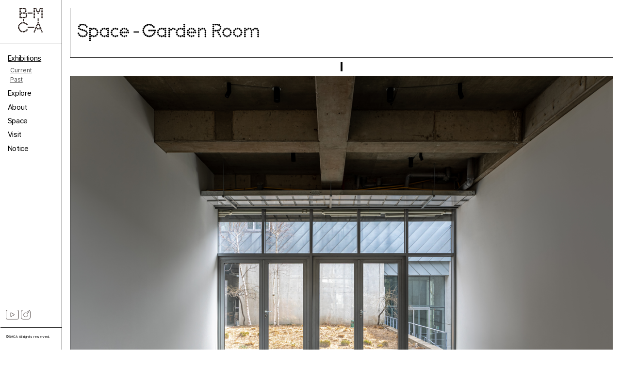

--- FILE ---
content_type: text/html; charset=UTF-8
request_url: https://bmca.or.kr/Space-Garden-Room
body_size: 33314
content:
<!DOCTYPE html>
<!-- 

        Running on cargo.site

-->
<html lang="en" data-predefined-style="true" data-css-presets="true" data-css-preset data-typography-preset>
	<head>
<script>
				var __cargo_context__ = 'live';
				var __cargo_js_ver__ = 'c=3521555348';
				var __cargo_maint__ = false;
				
				
			</script>
					<meta http-equiv="X-UA-Compatible" content="IE=edge,chrome=1">
		<meta http-equiv="Content-Type" content="text/html; charset=utf-8">
		<meta name="viewport" content="initial-scale=1.0, maximum-scale=1.0, user-scalable=no">
		
			<meta name="robots" content="index,follow">
		<title>Space-Garden Room — BMCA 블루메미술관</title>
		<meta name="description" content="| | 정원의 방 양쪽 유리벽에 정원이 풍경으로 가득 들어오고 메도우 가든으로 바로 걸어나갈 수 있는 ‘정원의 방’은...">
				<meta name="twitter:card" content="summary_large_image">
		<meta name="twitter:title" content="Space-Garden Room — BMCA 블루메미술관">
		<meta name="twitter:description" content="| | 정원의 방 양쪽 유리벽에 정원이 풍경으로 가득 들어오고 메도우 가든으로 바로 걸어나갈 수 있는 ‘정원의 방’은...">
		<meta name="twitter:image" content="https://freight.cargo.site/w/1200/i/1b9785798e2631d73f3ba42ba3c5da391a1c7501bb6cced4900a5ed7b749a03d/-30.png">
		<meta property="og:locale" content="en_US">
		<meta property="og:title" content="Space-Garden Room — BMCA 블루메미술관">
		<meta property="og:description" content="| | 정원의 방 양쪽 유리벽에 정원이 풍경으로 가득 들어오고 메도우 가든으로 바로 걸어나갈 수 있는 ‘정원의 방’은...">
		<meta property="og:url" content="https://bmca.or.kr/Space-Garden-Room">
		<meta property="og:image" content="https://freight.cargo.site/w/1200/i/1b9785798e2631d73f3ba42ba3c5da391a1c7501bb6cced4900a5ed7b749a03d/-30.png">
		<meta property="og:type" content="website">

		<link rel="preconnect" href="https://static.cargo.site" crossorigin>
		<link rel="preconnect" href="https://freight.cargo.site" crossorigin>
				<link rel="preconnect" href="https://type.cargo.site" crossorigin>

		<!--<link rel="preload" href="https://static.cargo.site/assets/social/IconFont-Regular-0.9.3.woff2" as="font" type="font/woff" crossorigin>-->

		

		<link href="https://freight.cargo.site/t/original/i/e412e78486603259190dbac0c2aab89613ea256bdc107dcc5cab26a5f1456168/-12.ico" rel="shortcut icon">
		<link href="https://bmca.or.kr/rss" rel="alternate" type="application/rss+xml" title="BMCA 블루메미술관 feed">

		<link href="https://bmca.or.kr/stylesheet?c=3521555348&1765764295" id="member_stylesheet" rel="stylesheet" type="text/css" />
<style id="">@font-face{font-family:Icons;src:url(https://static.cargo.site/assets/social/IconFont-Regular-0.9.3.woff2);unicode-range:U+E000-E15C,U+F0000,U+FE0E}@font-face{font-family:Icons;src:url(https://static.cargo.site/assets/social/IconFont-Regular-0.9.3.woff2);font-weight:240;unicode-range:U+E000-E15C,U+F0000,U+FE0E}@font-face{font-family:Icons;src:url(https://static.cargo.site/assets/social/IconFont-Regular-0.9.3.woff2);unicode-range:U+E000-E15C,U+F0000,U+FE0E;font-weight:400}@font-face{font-family:Icons;src:url(https://static.cargo.site/assets/social/IconFont-Regular-0.9.3.woff2);unicode-range:U+E000-E15C,U+F0000,U+FE0E;font-weight:600}@font-face{font-family:Icons;src:url(https://static.cargo.site/assets/social/IconFont-Regular-0.9.3.woff2);unicode-range:U+E000-E15C,U+F0000,U+FE0E;font-weight:800}@font-face{font-family:Icons;src:url(https://static.cargo.site/assets/social/IconFont-Regular-0.9.3.woff2);unicode-range:U+E000-E15C,U+F0000,U+FE0E;font-style:italic}@font-face{font-family:Icons;src:url(https://static.cargo.site/assets/social/IconFont-Regular-0.9.3.woff2);unicode-range:U+E000-E15C,U+F0000,U+FE0E;font-weight:200;font-style:italic}@font-face{font-family:Icons;src:url(https://static.cargo.site/assets/social/IconFont-Regular-0.9.3.woff2);unicode-range:U+E000-E15C,U+F0000,U+FE0E;font-weight:400;font-style:italic}@font-face{font-family:Icons;src:url(https://static.cargo.site/assets/social/IconFont-Regular-0.9.3.woff2);unicode-range:U+E000-E15C,U+F0000,U+FE0E;font-weight:600;font-style:italic}@font-face{font-family:Icons;src:url(https://static.cargo.site/assets/social/IconFont-Regular-0.9.3.woff2);unicode-range:U+E000-E15C,U+F0000,U+FE0E;font-weight:800;font-style:italic}body.iconfont-loading,body.iconfont-loading *{color:transparent!important}body{-moz-osx-font-smoothing:grayscale;-webkit-font-smoothing:antialiased;-webkit-text-size-adjust:none}body.no-scroll{overflow:hidden}/*!
 * Content
 */.page{word-wrap:break-word}:focus{outline:0}.pointer-events-none{pointer-events:none}.pointer-events-auto{pointer-events:auto}.pointer-events-none .page_content .audio-player,.pointer-events-none .page_content .shop_product,.pointer-events-none .page_content a,.pointer-events-none .page_content audio,.pointer-events-none .page_content button,.pointer-events-none .page_content details,.pointer-events-none .page_content iframe,.pointer-events-none .page_content img,.pointer-events-none .page_content input,.pointer-events-none .page_content video{pointer-events:auto}.pointer-events-none .page_content *>a,.pointer-events-none .page_content>a{position:relative}s *{text-transform:inherit}#toolset{position:fixed;bottom:10px;right:10px;z-index:8}.mobile #toolset,.template_site_inframe #toolset{display:none}#toolset a{display:block;height:24px;width:24px;margin:0;padding:0;text-decoration:none;background:rgba(0,0,0,.2)}#toolset a:hover{background:rgba(0,0,0,.8)}[data-adminview] #toolset a,[data-adminview] #toolset_admin a{background:rgba(0,0,0,.04);pointer-events:none;cursor:default}#toolset_admin a:active{background:rgba(0,0,0,.7)}#toolset_admin a svg>*{transform:scale(1.1) translate(0,-.5px);transform-origin:50% 50%}#toolset_admin a svg{pointer-events:none;width:100%!important;height:auto!important}#following-container{overflow:auto;-webkit-overflow-scrolling:touch}#following-container iframe{height:100%;width:100%;position:absolute;top:0;left:0;right:0;bottom:0}:root{--following-width:-400px;--following-animation-duration:450ms}@keyframes following-open{0%{transform:translateX(0)}100%{transform:translateX(var(--following-width))}}@keyframes following-open-inverse{0%{transform:translateX(0)}100%{transform:translateX(calc(-1 * var(--following-width)))}}@keyframes following-close{0%{transform:translateX(var(--following-width))}100%{transform:translateX(0)}}@keyframes following-close-inverse{0%{transform:translateX(calc(-1 * var(--following-width)))}100%{transform:translateX(0)}}body.animate-left{animation:following-open var(--following-animation-duration);animation-fill-mode:both;animation-timing-function:cubic-bezier(.24,1,.29,1)}#following-container.animate-left{animation:following-close-inverse var(--following-animation-duration);animation-fill-mode:both;animation-timing-function:cubic-bezier(.24,1,.29,1)}#following-container.animate-left #following-frame{animation:following-close var(--following-animation-duration);animation-fill-mode:both;animation-timing-function:cubic-bezier(.24,1,.29,1)}body.animate-right{animation:following-close var(--following-animation-duration);animation-fill-mode:both;animation-timing-function:cubic-bezier(.24,1,.29,1)}#following-container.animate-right{animation:following-open-inverse var(--following-animation-duration);animation-fill-mode:both;animation-timing-function:cubic-bezier(.24,1,.29,1)}#following-container.animate-right #following-frame{animation:following-open var(--following-animation-duration);animation-fill-mode:both;animation-timing-function:cubic-bezier(.24,1,.29,1)}.slick-slider{position:relative;display:block;-moz-box-sizing:border-box;box-sizing:border-box;-webkit-user-select:none;-moz-user-select:none;-ms-user-select:none;user-select:none;-webkit-touch-callout:none;-khtml-user-select:none;-ms-touch-action:pan-y;touch-action:pan-y;-webkit-tap-highlight-color:transparent}.slick-list{position:relative;display:block;overflow:hidden;margin:0;padding:0}.slick-list:focus{outline:0}.slick-list.dragging{cursor:pointer;cursor:hand}.slick-slider .slick-list,.slick-slider .slick-track{transform:translate3d(0,0,0);will-change:transform}.slick-track{position:relative;top:0;left:0;display:block}.slick-track:after,.slick-track:before{display:table;content:'';width:1px;height:1px;margin-top:-1px;margin-left:-1px}.slick-track:after{clear:both}.slick-loading .slick-track{visibility:hidden}.slick-slide{display:none;float:left;height:100%;min-height:1px}[dir=rtl] .slick-slide{float:right}.content .slick-slide img{display:inline-block}.content .slick-slide img:not(.image-zoom){cursor:pointer}.content .scrub .slick-list,.content .scrub .slick-slide img:not(.image-zoom){cursor:ew-resize}body.slideshow-scrub-dragging *{cursor:ew-resize!important}.content .slick-slide img:not([src]),.content .slick-slide img[src='']{width:100%;height:auto}.slick-slide.slick-loading img{display:none}.slick-slide.dragging img{pointer-events:none}.slick-initialized .slick-slide{display:block}.slick-loading .slick-slide{visibility:hidden}.slick-vertical .slick-slide{display:block;height:auto;border:1px solid transparent}.slick-arrow.slick-hidden{display:none}.slick-arrow{position:absolute;z-index:9;width:0;top:0;height:100%;cursor:pointer;will-change:opacity;-webkit-transition:opacity 333ms cubic-bezier(.4,0,.22,1);transition:opacity 333ms cubic-bezier(.4,0,.22,1)}.slick-arrow.hidden{opacity:0}.slick-arrow svg{position:absolute;width:36px;height:36px;top:0;left:0;right:0;bottom:0;margin:auto;transform:translate(.25px,.25px)}.slick-arrow svg.right-arrow{transform:translate(.25px,.25px) scaleX(-1)}.slick-arrow svg:active{opacity:.75}.slick-arrow svg .arrow-shape{fill:none!important;stroke:#fff;stroke-linecap:square}.slick-arrow svg .arrow-outline{fill:none!important;stroke-width:2.5px;stroke:rgba(0,0,0,.6);stroke-linecap:square}.slick-arrow.slick-next{right:0;text-align:right}.slick-next svg,.wallpaper-navigation .slick-next svg{margin-right:10px}.mobile .slick-next svg{margin-right:10px}.slick-arrow.slick-prev{text-align:left}.slick-prev svg,.wallpaper-navigation .slick-prev svg{margin-left:10px}.mobile .slick-prev svg{margin-left:10px}.loading_animation{display:none;vertical-align:middle;z-index:15;line-height:0;pointer-events:none;border-radius:100%}.loading_animation.hidden{display:none}.loading_animation.pulsing{opacity:0;display:inline-block;animation-delay:.1s;-webkit-animation-delay:.1s;-moz-animation-delay:.1s;animation-duration:12s;animation-iteration-count:infinite;animation:fade-pulse-in .5s ease-in-out;-moz-animation:fade-pulse-in .5s ease-in-out;-webkit-animation:fade-pulse-in .5s ease-in-out;-webkit-animation-fill-mode:forwards;-moz-animation-fill-mode:forwards;animation-fill-mode:forwards}.loading_animation.pulsing.no-delay{animation-delay:0s;-webkit-animation-delay:0s;-moz-animation-delay:0s}.loading_animation div{border-radius:100%}.loading_animation div svg{max-width:100%;height:auto}.loading_animation div,.loading_animation div svg{width:20px;height:20px}.loading_animation.full-width svg{width:100%;height:auto}.loading_animation.full-width.big svg{width:100px;height:100px}.loading_animation div svg>*{fill:#ccc}.loading_animation div{-webkit-animation:spin-loading 12s ease-out;-webkit-animation-iteration-count:infinite;-moz-animation:spin-loading 12s ease-out;-moz-animation-iteration-count:infinite;animation:spin-loading 12s ease-out;animation-iteration-count:infinite}.loading_animation.hidden{display:none}[data-backdrop] .loading_animation{position:absolute;top:15px;left:15px;z-index:99}.loading_animation.position-absolute.middle{top:calc(50% - 10px);left:calc(50% - 10px)}.loading_animation.position-absolute.topleft{top:0;left:0}.loading_animation.position-absolute.middleright{top:calc(50% - 10px);right:1rem}.loading_animation.position-absolute.middleleft{top:calc(50% - 10px);left:1rem}.loading_animation.gray div svg>*{fill:#999}.loading_animation.gray-dark div svg>*{fill:#666}.loading_animation.gray-darker div svg>*{fill:#555}.loading_animation.gray-light div svg>*{fill:#ccc}.loading_animation.white div svg>*{fill:rgba(255,255,255,.85)}.loading_animation.blue div svg>*{fill:#698fff}.loading_animation.inline{display:inline-block;margin-bottom:.5ex}.loading_animation.inline.left{margin-right:.5ex}@-webkit-keyframes fade-pulse-in{0%{opacity:0}50%{opacity:.5}100%{opacity:1}}@-moz-keyframes fade-pulse-in{0%{opacity:0}50%{opacity:.5}100%{opacity:1}}@keyframes fade-pulse-in{0%{opacity:0}50%{opacity:.5}100%{opacity:1}}@-webkit-keyframes pulsate{0%{opacity:1}50%{opacity:0}100%{opacity:1}}@-moz-keyframes pulsate{0%{opacity:1}50%{opacity:0}100%{opacity:1}}@keyframes pulsate{0%{opacity:1}50%{opacity:0}100%{opacity:1}}@-webkit-keyframes spin-loading{0%{transform:rotate(0)}9%{transform:rotate(1050deg)}18%{transform:rotate(-1090deg)}20%{transform:rotate(-1080deg)}23%{transform:rotate(-1080deg)}28%{transform:rotate(-1095deg)}29%{transform:rotate(-1065deg)}34%{transform:rotate(-1080deg)}35%{transform:rotate(-1050deg)}40%{transform:rotate(-1065deg)}41%{transform:rotate(-1035deg)}44%{transform:rotate(-1035deg)}47%{transform:rotate(-2160deg)}50%{transform:rotate(-2160deg)}56%{transform:rotate(45deg)}60%{transform:rotate(45deg)}80%{transform:rotate(6120deg)}100%{transform:rotate(0)}}@keyframes spin-loading{0%{transform:rotate(0)}9%{transform:rotate(1050deg)}18%{transform:rotate(-1090deg)}20%{transform:rotate(-1080deg)}23%{transform:rotate(-1080deg)}28%{transform:rotate(-1095deg)}29%{transform:rotate(-1065deg)}34%{transform:rotate(-1080deg)}35%{transform:rotate(-1050deg)}40%{transform:rotate(-1065deg)}41%{transform:rotate(-1035deg)}44%{transform:rotate(-1035deg)}47%{transform:rotate(-2160deg)}50%{transform:rotate(-2160deg)}56%{transform:rotate(45deg)}60%{transform:rotate(45deg)}80%{transform:rotate(6120deg)}100%{transform:rotate(0)}}[grid-row]{align-items:flex-start;box-sizing:border-box;display:-webkit-box;display:-webkit-flex;display:-ms-flexbox;display:flex;-webkit-flex-wrap:wrap;-ms-flex-wrap:wrap;flex-wrap:wrap}[grid-col]{box-sizing:border-box}[grid-row] [grid-col].empty:after{content:"\0000A0";cursor:text}body.mobile[data-adminview=content-editproject] [grid-row] [grid-col].empty:after{display:none}[grid-col=auto]{-webkit-box-flex:1;-webkit-flex:1;-ms-flex:1;flex:1}[grid-col=x12]{width:100%}[grid-col=x11]{width:50%}[grid-col=x10]{width:33.33%}[grid-col=x9]{width:25%}[grid-col=x8]{width:20%}[grid-col=x7]{width:16.666666667%}[grid-col=x6]{width:14.285714286%}[grid-col=x5]{width:12.5%}[grid-col=x4]{width:11.111111111%}[grid-col=x3]{width:10%}[grid-col=x2]{width:9.090909091%}[grid-col=x1]{width:8.333333333%}[grid-col="1"]{width:8.33333%}[grid-col="2"]{width:16.66667%}[grid-col="3"]{width:25%}[grid-col="4"]{width:33.33333%}[grid-col="5"]{width:41.66667%}[grid-col="6"]{width:50%}[grid-col="7"]{width:58.33333%}[grid-col="8"]{width:66.66667%}[grid-col="9"]{width:75%}[grid-col="10"]{width:83.33333%}[grid-col="11"]{width:91.66667%}[grid-col="12"]{width:100%}body.mobile [grid-responsive] [grid-col]{width:100%;-webkit-box-flex:none;-webkit-flex:none;-ms-flex:none;flex:none}[data-ce-host=true][contenteditable=true] [grid-pad]{pointer-events:none}[data-ce-host=true][contenteditable=true] [grid-pad]>*{pointer-events:auto}[grid-pad="0"]{padding:0}[grid-pad="0.25"]{padding:.125rem}[grid-pad="0.5"]{padding:.25rem}[grid-pad="0.75"]{padding:.375rem}[grid-pad="1"]{padding:.5rem}[grid-pad="1.25"]{padding:.625rem}[grid-pad="1.5"]{padding:.75rem}[grid-pad="1.75"]{padding:.875rem}[grid-pad="2"]{padding:1rem}[grid-pad="2.5"]{padding:1.25rem}[grid-pad="3"]{padding:1.5rem}[grid-pad="3.5"]{padding:1.75rem}[grid-pad="4"]{padding:2rem}[grid-pad="5"]{padding:2.5rem}[grid-pad="6"]{padding:3rem}[grid-pad="7"]{padding:3.5rem}[grid-pad="8"]{padding:4rem}[grid-pad="9"]{padding:4.5rem}[grid-pad="10"]{padding:5rem}[grid-gutter="0"]{margin:0}[grid-gutter="0.5"]{margin:-.25rem}[grid-gutter="1"]{margin:-.5rem}[grid-gutter="1.5"]{margin:-.75rem}[grid-gutter="2"]{margin:-1rem}[grid-gutter="2.5"]{margin:-1.25rem}[grid-gutter="3"]{margin:-1.5rem}[grid-gutter="3.5"]{margin:-1.75rem}[grid-gutter="4"]{margin:-2rem}[grid-gutter="5"]{margin:-2.5rem}[grid-gutter="6"]{margin:-3rem}[grid-gutter="7"]{margin:-3.5rem}[grid-gutter="8"]{margin:-4rem}[grid-gutter="10"]{margin:-5rem}[grid-gutter="12"]{margin:-6rem}[grid-gutter="14"]{margin:-7rem}[grid-gutter="16"]{margin:-8rem}[grid-gutter="18"]{margin:-9rem}[grid-gutter="20"]{margin:-10rem}small{max-width:100%;text-decoration:inherit}img:not([src]),img[src='']{outline:1px solid rgba(177,177,177,.4);outline-offset:-1px;content:url([data-uri])}img.image-zoom{cursor:-webkit-zoom-in;cursor:-moz-zoom-in;cursor:zoom-in}#imprimatur{color:#333;font-size:10px;font-family:-apple-system,BlinkMacSystemFont,"Segoe UI",Roboto,Oxygen,Ubuntu,Cantarell,"Open Sans","Helvetica Neue",sans-serif,"Sans Serif",Icons;/*!System*/position:fixed;opacity:.3;right:-28px;bottom:160px;transform:rotate(270deg);-ms-transform:rotate(270deg);-webkit-transform:rotate(270deg);z-index:8;text-transform:uppercase;color:#999;opacity:.5;padding-bottom:2px;text-decoration:none}.mobile #imprimatur{display:none}bodycopy cargo-link a{font-family:-apple-system,BlinkMacSystemFont,"Segoe UI",Roboto,Oxygen,Ubuntu,Cantarell,"Open Sans","Helvetica Neue",sans-serif,"Sans Serif",Icons;/*!System*/font-size:12px;font-style:normal;font-weight:400;transform:rotate(270deg);text-decoration:none;position:fixed!important;right:-27px;bottom:100px;text-decoration:none;letter-spacing:normal;background:0 0;border:0;border-bottom:0;outline:0}/*! PhotoSwipe Default UI CSS by Dmitry Semenov | photoswipe.com | MIT license */.pswp--has_mouse .pswp__button--arrow--left,.pswp--has_mouse .pswp__button--arrow--right,.pswp__ui{visibility:visible}.pswp--minimal--dark .pswp__top-bar,.pswp__button{background:0 0}.pswp,.pswp__bg,.pswp__container,.pswp__img--placeholder,.pswp__zoom-wrap,.quick-view-navigation{-webkit-backface-visibility:hidden}.pswp__button{cursor:pointer;opacity:1;-webkit-appearance:none;transition:opacity .2s;-webkit-box-shadow:none;box-shadow:none}.pswp__button-close>svg{top:10px;right:10px;margin-left:auto}.pswp--touch .quick-view-navigation{display:none}.pswp__ui{-webkit-font-smoothing:auto;opacity:1;z-index:1550}.quick-view-navigation{will-change:opacity;-webkit-transition:opacity 333ms cubic-bezier(.4,0,.22,1);transition:opacity 333ms cubic-bezier(.4,0,.22,1)}.quick-view-navigation .pswp__group .pswp__button{pointer-events:auto}.pswp__button>svg{position:absolute;width:36px;height:36px}.quick-view-navigation .pswp__group:active svg{opacity:.75}.pswp__button svg .shape-shape{fill:#fff}.pswp__button svg .shape-outline{fill:#000}.pswp__button-prev>svg{top:0;bottom:0;left:10px;margin:auto}.pswp__button-next>svg{top:0;bottom:0;right:10px;margin:auto}.quick-view-navigation .pswp__group .pswp__button-prev{position:absolute;left:0;top:0;width:0;height:100%}.quick-view-navigation .pswp__group .pswp__button-next{position:absolute;right:0;top:0;width:0;height:100%}.quick-view-navigation .close-button,.quick-view-navigation .left-arrow,.quick-view-navigation .right-arrow{transform:translate(.25px,.25px)}.quick-view-navigation .right-arrow{transform:translate(.25px,.25px) scaleX(-1)}.pswp__button svg .shape-outline{fill:transparent!important;stroke:#000;stroke-width:2.5px;stroke-linecap:square}.pswp__button svg .shape-shape{fill:transparent!important;stroke:#fff;stroke-width:1.5px;stroke-linecap:square}.pswp__bg,.pswp__scroll-wrap,.pswp__zoom-wrap{width:100%;position:absolute}.quick-view-navigation .pswp__group .pswp__button-close{margin:0}.pswp__container,.pswp__item,.pswp__zoom-wrap{right:0;bottom:0;top:0;position:absolute;left:0}.pswp__ui--hidden .pswp__button{opacity:.001}.pswp__ui--hidden .pswp__button,.pswp__ui--hidden .pswp__button *{pointer-events:none}.pswp .pswp__ui.pswp__ui--displaynone{display:none}.pswp__element--disabled{display:none!important}/*! PhotoSwipe main CSS by Dmitry Semenov | photoswipe.com | MIT license */.pswp{position:fixed;display:none;height:100%;width:100%;top:0;left:0;right:0;bottom:0;margin:auto;-ms-touch-action:none;touch-action:none;z-index:9999999;-webkit-text-size-adjust:100%;line-height:initial;letter-spacing:initial;outline:0}.pswp img{max-width:none}.pswp--zoom-disabled .pswp__img{cursor:default!important}.pswp--animate_opacity{opacity:.001;will-change:opacity;-webkit-transition:opacity 333ms cubic-bezier(.4,0,.22,1);transition:opacity 333ms cubic-bezier(.4,0,.22,1)}.pswp--open{display:block}.pswp--zoom-allowed .pswp__img{cursor:-webkit-zoom-in;cursor:-moz-zoom-in;cursor:zoom-in}.pswp--zoomed-in .pswp__img{cursor:-webkit-grab;cursor:-moz-grab;cursor:grab}.pswp--dragging .pswp__img{cursor:-webkit-grabbing;cursor:-moz-grabbing;cursor:grabbing}.pswp__bg{left:0;top:0;height:100%;opacity:0;transform:translateZ(0);will-change:opacity}.pswp__scroll-wrap{left:0;top:0;height:100%}.pswp__container,.pswp__zoom-wrap{-ms-touch-action:none;touch-action:none}.pswp__container,.pswp__img{-webkit-user-select:none;-moz-user-select:none;-ms-user-select:none;user-select:none;-webkit-tap-highlight-color:transparent;-webkit-touch-callout:none}.pswp__zoom-wrap{-webkit-transform-origin:left top;-ms-transform-origin:left top;transform-origin:left top;-webkit-transition:-webkit-transform 222ms cubic-bezier(.4,0,.22,1);transition:transform 222ms cubic-bezier(.4,0,.22,1)}.pswp__bg{-webkit-transition:opacity 222ms cubic-bezier(.4,0,.22,1);transition:opacity 222ms cubic-bezier(.4,0,.22,1)}.pswp--animated-in .pswp__bg,.pswp--animated-in .pswp__zoom-wrap{-webkit-transition:none;transition:none}.pswp--hide-overflow .pswp__scroll-wrap,.pswp--hide-overflow.pswp{overflow:hidden}.pswp__img{position:absolute;width:auto;height:auto;top:0;left:0}.pswp__img--placeholder--blank{background:#222}.pswp--ie .pswp__img{width:100%!important;height:auto!important;left:0;top:0}.pswp__ui--idle{opacity:0}.pswp__error-msg{position:absolute;left:0;top:50%;width:100%;text-align:center;font-size:14px;line-height:16px;margin-top:-8px;color:#ccc}.pswp__error-msg a{color:#ccc;text-decoration:underline}.pswp__error-msg{font-family:-apple-system,BlinkMacSystemFont,"Segoe UI",Roboto,Oxygen,Ubuntu,Cantarell,"Open Sans","Helvetica Neue",sans-serif}.quick-view.mouse-down .iframe-item{pointer-events:none!important}.quick-view-caption-positioner{pointer-events:none;width:100%;height:100%}.quick-view-caption-wrapper{margin:auto;position:absolute;bottom:0;left:0;right:0}.quick-view-horizontal-align-left .quick-view-caption-wrapper{margin-left:0}.quick-view-horizontal-align-right .quick-view-caption-wrapper{margin-right:0}[data-quick-view-caption]{transition:.1s opacity ease-in-out;position:absolute;bottom:0;left:0;right:0}.quick-view-horizontal-align-left [data-quick-view-caption]{text-align:left}.quick-view-horizontal-align-right [data-quick-view-caption]{text-align:right}.quick-view-caption{transition:.1s opacity ease-in-out}.quick-view-caption>*{display:inline-block}.quick-view-caption *{pointer-events:auto}.quick-view-caption.hidden{opacity:0}.shop_product .dropdown_wrapper{flex:0 0 100%;position:relative}.shop_product select{appearance:none;-moz-appearance:none;-webkit-appearance:none;outline:0;-webkit-font-smoothing:antialiased;-moz-osx-font-smoothing:grayscale;cursor:pointer;border-radius:0;white-space:nowrap;overflow:hidden!important;text-overflow:ellipsis}.shop_product select.dropdown::-ms-expand{display:none}.shop_product a{cursor:pointer;border-bottom:none;text-decoration:none}.shop_product a.out-of-stock{pointer-events:none}body.audio-player-dragging *{cursor:ew-resize!important}.audio-player{display:inline-flex;flex:1 0 calc(100% - 2px);width:calc(100% - 2px)}.audio-player .button{height:100%;flex:0 0 3.3rem;display:flex}.audio-player .separator{left:3.3rem;height:100%}.audio-player .buffer{width:0%;height:100%;transition:left .3s linear,width .3s linear}.audio-player.seeking .buffer{transition:left 0s,width 0s}.audio-player.seeking{user-select:none;-webkit-user-select:none;cursor:ew-resize}.audio-player.seeking *{user-select:none;-webkit-user-select:none;cursor:ew-resize}.audio-player .bar{overflow:hidden;display:flex;justify-content:space-between;align-content:center;flex-grow:1}.audio-player .progress{width:0%;height:100%;transition:width .3s linear}.audio-player.seeking .progress{transition:width 0s}.audio-player .pause,.audio-player .play{cursor:pointer;height:100%}.audio-player .note-icon{margin:auto 0;order:2;flex:0 1 auto}.audio-player .title{white-space:nowrap;overflow:hidden;text-overflow:ellipsis;pointer-events:none;user-select:none;padding:.5rem 0 .5rem 1rem;margin:auto auto auto 0;flex:0 3 auto;min-width:0;width:100%}.audio-player .total-time{flex:0 1 auto;margin:auto 0}.audio-player .current-time,.audio-player .play-text{flex:0 1 auto;margin:auto 0}.audio-player .stream-anim{user-select:none;margin:auto auto auto 0}.audio-player .stream-anim span{display:inline-block}.audio-player .buffer,.audio-player .current-time,.audio-player .note-svg,.audio-player .play-text,.audio-player .separator,.audio-player .total-time{user-select:none;pointer-events:none}.audio-player .buffer,.audio-player .play-text,.audio-player .progress{position:absolute}.audio-player,.audio-player .bar,.audio-player .button,.audio-player .current-time,.audio-player .note-icon,.audio-player .pause,.audio-player .play,.audio-player .total-time{position:relative}body.mobile .audio-player,body.mobile .audio-player *{-webkit-touch-callout:none}#standalone-admin-frame{border:0;width:400px;position:absolute;right:0;top:0;height:100vh;z-index:99}body[standalone-admin=true] #standalone-admin-frame{transform:translate(0,0)}body[standalone-admin=true] .main_container{width:calc(100% - 400px)}body[standalone-admin=false] #standalone-admin-frame{transform:translate(100%,0)}body[standalone-admin=false] .main_container{width:100%}.toggle_standaloneAdmin{position:fixed;top:0;right:400px;height:40px;width:40px;z-index:999;cursor:pointer;background-color:rgba(0,0,0,.4)}.toggle_standaloneAdmin:active{opacity:.7}body[standalone-admin=false] .toggle_standaloneAdmin{right:0}.toggle_standaloneAdmin *{color:#fff;fill:#fff}.toggle_standaloneAdmin svg{padding:6px;width:100%;height:100%;opacity:.85}body[standalone-admin=false] .toggle_standaloneAdmin #close,body[standalone-admin=true] .toggle_standaloneAdmin #backdropsettings{display:none}.toggle_standaloneAdmin>div{width:100%;height:100%}#admin_toggle_button{position:fixed;top:50%;transform:translate(0,-50%);right:400px;height:36px;width:12px;z-index:999;cursor:pointer;background-color:rgba(0,0,0,.09);padding-left:2px;margin-right:5px}#admin_toggle_button .bar{content:'';background:rgba(0,0,0,.09);position:fixed;width:5px;bottom:0;top:0;z-index:10}#admin_toggle_button:active{background:rgba(0,0,0,.065)}#admin_toggle_button *{color:#fff;fill:#fff}#admin_toggle_button svg{padding:0;width:16px;height:36px;margin-left:1px;opacity:1}#admin_toggle_button svg *{fill:#fff;opacity:1}#admin_toggle_button[data-state=closed] .toggle_admin_close{display:none}#admin_toggle_button[data-state=closed],#admin_toggle_button[data-state=closed] .toggle_admin_open{width:20px;cursor:pointer;margin:0}#admin_toggle_button[data-state=closed] svg{margin-left:2px}#admin_toggle_button[data-state=open] .toggle_admin_open{display:none}select,select *{text-rendering:auto!important}b b{font-weight:inherit}*{-webkit-box-sizing:border-box;-moz-box-sizing:border-box;box-sizing:border-box}customhtml>*{position:relative;z-index:10}body,html{min-height:100vh;margin:0;padding:0}html{touch-action:manipulation;position:relative;background-color:#fff}.main_container{min-height:100vh;width:100%;overflow:hidden}.container{display:-webkit-box;display:-webkit-flex;display:-moz-box;display:-ms-flexbox;display:flex;-webkit-flex-wrap:wrap;-moz-flex-wrap:wrap;-ms-flex-wrap:wrap;flex-wrap:wrap;max-width:100%;width:100%;overflow:visible}.container{align-items:flex-start;-webkit-align-items:flex-start}.page{z-index:2}.page ul li>text-limit{display:block}.content,.content_container,.pinned{-webkit-flex:1 0 auto;-moz-flex:1 0 auto;-ms-flex:1 0 auto;flex:1 0 auto;max-width:100%}.content_container{width:100%}.content_container.full_height{min-height:100vh}.page_background{position:absolute;top:0;left:0;width:100%;height:100%}.page_container{position:relative;overflow:visible;width:100%}.backdrop{position:absolute;top:0;z-index:1;width:100%;height:100%;max-height:100vh}.backdrop>div{position:absolute;top:0;left:0;width:100%;height:100%;-webkit-backface-visibility:hidden;backface-visibility:hidden;transform:translate3d(0,0,0);contain:strict}[data-backdrop].backdrop>div[data-overflowing]{max-height:100vh;position:absolute;top:0;left:0}body.mobile [split-responsive]{display:flex;flex-direction:column}body.mobile [split-responsive] .container{width:100%;order:2}body.mobile [split-responsive] .backdrop{position:relative;height:50vh;width:100%;order:1}body.mobile [split-responsive] [data-auxiliary].backdrop{position:absolute;height:50vh;width:100%;order:1}.page{position:relative;z-index:2}img[data-align=left]{float:left}img[data-align=right]{float:right}[data-rotation]{transform-origin:center center}.content .page_content:not([contenteditable=true]) [data-draggable]{pointer-events:auto!important;backface-visibility:hidden}.preserve-3d{-moz-transform-style:preserve-3d;transform-style:preserve-3d}.content .page_content:not([contenteditable=true]) [data-draggable] iframe{pointer-events:none!important}.dragging-active iframe{pointer-events:none!important}.content .page_content:not([contenteditable=true]) [data-draggable]:active{opacity:1}.content .scroll-transition-fade{transition:transform 1s ease-in-out,opacity .8s ease-in-out}.content .scroll-transition-fade.below-viewport{opacity:0;transform:translateY(40px)}.mobile.full_width .page_container:not([split-layout]) .container_width{width:100%}[data-view=pinned_bottom] .bottom_pin_invisibility{visibility:hidden}.pinned{position:relative;width:100%}.pinned .page_container.accommodate:not(.fixed):not(.overlay){z-index:2}.pinned .page_container.overlay{position:absolute;z-index:4}.pinned .page_container.overlay.fixed{position:fixed}.pinned .page_container.overlay.fixed .page{max-height:100vh;-webkit-overflow-scrolling:touch}.pinned .page_container.overlay.fixed .page.allow-scroll{overflow-y:auto;overflow-x:hidden}.pinned .page_container.overlay.fixed .page.allow-scroll{align-items:flex-start;-webkit-align-items:flex-start}.pinned .page_container .page.allow-scroll::-webkit-scrollbar{width:0;background:0 0;display:none}.pinned.pinned_top .page_container.overlay{left:0;top:0}.pinned.pinned_bottom .page_container.overlay{left:0;bottom:0}div[data-container=set]:empty{margin-top:1px}.thumbnails{position:relative;z-index:1}[thumbnails=grid]{align-items:baseline}[thumbnails=justify] .thumbnail{box-sizing:content-box}[thumbnails][data-padding-zero] .thumbnail{margin-bottom:-1px}[thumbnails=montessori] .thumbnail{pointer-events:auto;position:absolute}[thumbnails] .thumbnail>a{display:block;text-decoration:none}[thumbnails=montessori]{height:0}[thumbnails][data-resizing],[thumbnails][data-resizing] *{cursor:nwse-resize}[thumbnails] .thumbnail .resize-handle{cursor:nwse-resize;width:26px;height:26px;padding:5px;position:absolute;opacity:.75;right:-1px;bottom:-1px;z-index:100}[thumbnails][data-resizing] .resize-handle{display:none}[thumbnails] .thumbnail .resize-handle svg{position:absolute;top:0;left:0}[thumbnails] .thumbnail .resize-handle:hover{opacity:1}[data-can-move].thumbnail .resize-handle svg .resize_path_outline{fill:#fff}[data-can-move].thumbnail .resize-handle svg .resize_path{fill:#000}[thumbnails=montessori] .thumbnail_sizer{height:0;width:100%;position:relative;padding-bottom:100%;pointer-events:none}[thumbnails] .thumbnail img{display:block;min-height:3px;margin-bottom:0}[thumbnails] .thumbnail img:not([src]),img[src=""]{margin:0!important;width:100%;min-height:3px;height:100%!important;position:absolute}[aspect-ratio="1x1"].thumb_image{height:0;padding-bottom:100%;overflow:hidden}[aspect-ratio="4x3"].thumb_image{height:0;padding-bottom:75%;overflow:hidden}[aspect-ratio="16x9"].thumb_image{height:0;padding-bottom:56.25%;overflow:hidden}[thumbnails] .thumb_image{width:100%;position:relative}[thumbnails][thumbnail-vertical-align=top]{align-items:flex-start}[thumbnails][thumbnail-vertical-align=middle]{align-items:center}[thumbnails][thumbnail-vertical-align=bottom]{align-items:baseline}[thumbnails][thumbnail-horizontal-align=left]{justify-content:flex-start}[thumbnails][thumbnail-horizontal-align=middle]{justify-content:center}[thumbnails][thumbnail-horizontal-align=right]{justify-content:flex-end}.thumb_image.default_image>svg{position:absolute;top:0;left:0;bottom:0;right:0;width:100%;height:100%}.thumb_image.default_image{outline:1px solid #ccc;outline-offset:-1px;position:relative}.mobile.full_width [data-view=Thumbnail] .thumbnails_width{width:100%}.content [data-draggable] a:active,.content [data-draggable] img:active{opacity:initial}.content .draggable-dragging{opacity:initial}[data-draggable].draggable_visible{visibility:visible}[data-draggable].draggable_hidden{visibility:hidden}.gallery_card [data-draggable],.marquee [data-draggable]{visibility:inherit}[data-draggable]{visibility:visible;background-color:rgba(0,0,0,.003)}#site_menu_panel_container .image-gallery:not(.initialized){height:0;padding-bottom:100%;min-height:initial}.image-gallery:not(.initialized){min-height:100vh;visibility:hidden;width:100%}.image-gallery .gallery_card img{display:block;width:100%;height:auto}.image-gallery .gallery_card{transform-origin:center}.image-gallery .gallery_card.dragging{opacity:.1;transform:initial!important}.image-gallery:not([image-gallery=slideshow]) .gallery_card iframe:only-child,.image-gallery:not([image-gallery=slideshow]) .gallery_card video:only-child{width:100%;height:100%;top:0;left:0;position:absolute}.image-gallery[image-gallery=slideshow] .gallery_card video[muted][autoplay]:not([controls]),.image-gallery[image-gallery=slideshow] .gallery_card video[muted][data-autoplay]:not([controls]){pointer-events:none}.image-gallery [image-gallery-pad="0"] video:only-child{object-fit:cover;height:calc(100% + 1px)}div.image-gallery>a,div.image-gallery>iframe,div.image-gallery>img,div.image-gallery>video{display:none}[image-gallery-row]{align-items:flex-start;box-sizing:border-box;display:-webkit-box;display:-webkit-flex;display:-ms-flexbox;display:flex;-webkit-flex-wrap:wrap;-ms-flex-wrap:wrap;flex-wrap:wrap}.image-gallery .gallery_card_image{width:100%;position:relative}[data-predefined-style=true] .image-gallery a.gallery_card{display:block;border:none}[image-gallery-col]{box-sizing:border-box}[image-gallery-col=x12]{width:100%}[image-gallery-col=x11]{width:50%}[image-gallery-col=x10]{width:33.33%}[image-gallery-col=x9]{width:25%}[image-gallery-col=x8]{width:20%}[image-gallery-col=x7]{width:16.666666667%}[image-gallery-col=x6]{width:14.285714286%}[image-gallery-col=x5]{width:12.5%}[image-gallery-col=x4]{width:11.111111111%}[image-gallery-col=x3]{width:10%}[image-gallery-col=x2]{width:9.090909091%}[image-gallery-col=x1]{width:8.333333333%}.content .page_content [image-gallery-pad].image-gallery{pointer-events:none}.content .page_content [image-gallery-pad].image-gallery .gallery_card_image>*,.content .page_content [image-gallery-pad].image-gallery .gallery_image_caption{pointer-events:auto}.content .page_content [image-gallery-pad="0"]{padding:0}.content .page_content [image-gallery-pad="0.25"]{padding:.125rem}.content .page_content [image-gallery-pad="0.5"]{padding:.25rem}.content .page_content [image-gallery-pad="0.75"]{padding:.375rem}.content .page_content [image-gallery-pad="1"]{padding:.5rem}.content .page_content [image-gallery-pad="1.25"]{padding:.625rem}.content .page_content [image-gallery-pad="1.5"]{padding:.75rem}.content .page_content [image-gallery-pad="1.75"]{padding:.875rem}.content .page_content [image-gallery-pad="2"]{padding:1rem}.content .page_content [image-gallery-pad="2.5"]{padding:1.25rem}.content .page_content [image-gallery-pad="3"]{padding:1.5rem}.content .page_content [image-gallery-pad="3.5"]{padding:1.75rem}.content .page_content [image-gallery-pad="4"]{padding:2rem}.content .page_content [image-gallery-pad="5"]{padding:2.5rem}.content .page_content [image-gallery-pad="6"]{padding:3rem}.content .page_content [image-gallery-pad="7"]{padding:3.5rem}.content .page_content [image-gallery-pad="8"]{padding:4rem}.content .page_content [image-gallery-pad="9"]{padding:4.5rem}.content .page_content [image-gallery-pad="10"]{padding:5rem}.content .page_content [image-gallery-gutter="0"]{margin:0}.content .page_content [image-gallery-gutter="0.5"]{margin:-.25rem}.content .page_content [image-gallery-gutter="1"]{margin:-.5rem}.content .page_content [image-gallery-gutter="1.5"]{margin:-.75rem}.content .page_content [image-gallery-gutter="2"]{margin:-1rem}.content .page_content [image-gallery-gutter="2.5"]{margin:-1.25rem}.content .page_content [image-gallery-gutter="3"]{margin:-1.5rem}.content .page_content [image-gallery-gutter="3.5"]{margin:-1.75rem}.content .page_content [image-gallery-gutter="4"]{margin:-2rem}.content .page_content [image-gallery-gutter="5"]{margin:-2.5rem}.content .page_content [image-gallery-gutter="6"]{margin:-3rem}.content .page_content [image-gallery-gutter="7"]{margin:-3.5rem}.content .page_content [image-gallery-gutter="8"]{margin:-4rem}.content .page_content [image-gallery-gutter="10"]{margin:-5rem}.content .page_content [image-gallery-gutter="12"]{margin:-6rem}.content .page_content [image-gallery-gutter="14"]{margin:-7rem}.content .page_content [image-gallery-gutter="16"]{margin:-8rem}.content .page_content [image-gallery-gutter="18"]{margin:-9rem}.content .page_content [image-gallery-gutter="20"]{margin:-10rem}[image-gallery=slideshow]:not(.initialized)>*{min-height:1px;opacity:0;min-width:100%}[image-gallery=slideshow][data-constrained-by=height] [image-gallery-vertical-align].slick-track{align-items:flex-start}[image-gallery=slideshow] img.image-zoom:active{opacity:initial}[image-gallery=slideshow].slick-initialized .gallery_card{pointer-events:none}[image-gallery=slideshow].slick-initialized .gallery_card.slick-current{pointer-events:auto}[image-gallery=slideshow] .gallery_card:not(.has_caption){line-height:0}.content .page_content [image-gallery=slideshow].image-gallery>*{pointer-events:auto}.content [image-gallery=slideshow].image-gallery.slick-initialized .gallery_card{overflow:hidden;margin:0;display:flex;flex-flow:row wrap;flex-shrink:0}.content [image-gallery=slideshow].image-gallery.slick-initialized .gallery_card.slick-current{overflow:visible}[image-gallery=slideshow] .gallery_image_caption{opacity:1;transition:opacity .3s;-webkit-transition:opacity .3s;width:100%;margin-left:auto;margin-right:auto;clear:both}[image-gallery-horizontal-align=left] .gallery_image_caption{text-align:left}[image-gallery-horizontal-align=middle] .gallery_image_caption{text-align:center}[image-gallery-horizontal-align=right] .gallery_image_caption{text-align:right}[image-gallery=slideshow][data-slideshow-in-transition] .gallery_image_caption{opacity:0;transition:opacity .3s;-webkit-transition:opacity .3s}[image-gallery=slideshow] .gallery_card_image{width:initial;margin:0;display:inline-block}[image-gallery=slideshow] .gallery_card img{margin:0;display:block}[image-gallery=slideshow][data-exploded]{align-items:flex-start;box-sizing:border-box;display:-webkit-box;display:-webkit-flex;display:-ms-flexbox;display:flex;-webkit-flex-wrap:wrap;-ms-flex-wrap:wrap;flex-wrap:wrap;justify-content:flex-start;align-content:flex-start}[image-gallery=slideshow][data-exploded] .gallery_card{padding:1rem;width:16.666%}[image-gallery=slideshow][data-exploded] .gallery_card_image{height:0;display:block;width:100%}[image-gallery=grid]{align-items:baseline}[image-gallery=grid] .gallery_card.has_caption .gallery_card_image{display:block}[image-gallery=grid] [image-gallery-pad="0"].gallery_card{margin-bottom:-1px}[image-gallery=grid] .gallery_card img{margin:0}[image-gallery=columns] .gallery_card img{margin:0}[image-gallery=justify]{align-items:flex-start}[image-gallery=justify] .gallery_card img{margin:0}[image-gallery=montessori][image-gallery-row]{display:block}[image-gallery=montessori] a.gallery_card,[image-gallery=montessori] div.gallery_card{position:absolute;pointer-events:auto}[image-gallery=montessori][data-can-move] .gallery_card,[image-gallery=montessori][data-can-move] .gallery_card .gallery_card_image,[image-gallery=montessori][data-can-move] .gallery_card .gallery_card_image>*{cursor:move}[image-gallery=montessori]{position:relative;height:0}[image-gallery=freeform] .gallery_card{position:relative}[image-gallery=freeform] [image-gallery-pad="0"].gallery_card{margin-bottom:-1px}[image-gallery-vertical-align]{display:flex;flex-flow:row wrap}[image-gallery-vertical-align].slick-track{display:flex;flex-flow:row nowrap}.image-gallery .slick-list{margin-bottom:-.3px}[image-gallery-vertical-align=top]{align-content:flex-start;align-items:flex-start}[image-gallery-vertical-align=middle]{align-items:center;align-content:center}[image-gallery-vertical-align=bottom]{align-content:flex-end;align-items:flex-end}[image-gallery-horizontal-align=left]{justify-content:flex-start}[image-gallery-horizontal-align=middle]{justify-content:center}[image-gallery-horizontal-align=right]{justify-content:flex-end}.image-gallery[data-resizing],.image-gallery[data-resizing] *{cursor:nwse-resize!important}.image-gallery .gallery_card .resize-handle,.image-gallery .gallery_card .resize-handle *{cursor:nwse-resize!important}.image-gallery .gallery_card .resize-handle{width:26px;height:26px;padding:5px;position:absolute;opacity:.75;right:-1px;bottom:-1px;z-index:10}.image-gallery[data-resizing] .resize-handle{display:none}.image-gallery .gallery_card .resize-handle svg{cursor:nwse-resize!important;position:absolute;top:0;left:0}.image-gallery .gallery_card .resize-handle:hover{opacity:1}[data-can-move].gallery_card .resize-handle svg .resize_path_outline{fill:#fff}[data-can-move].gallery_card .resize-handle svg .resize_path{fill:#000}[image-gallery=montessori] .thumbnail_sizer{height:0;width:100%;position:relative;padding-bottom:100%;pointer-events:none}#site_menu_button{display:block;text-decoration:none;pointer-events:auto;z-index:9;vertical-align:top;cursor:pointer;box-sizing:content-box;font-family:Icons}#site_menu_button.custom_icon{padding:0;line-height:0}#site_menu_button.custom_icon img{width:100%;height:auto}#site_menu_wrapper.disabled #site_menu_button{display:none}#site_menu_wrapper.mobile_only #site_menu_button{display:none}body.mobile #site_menu_wrapper.mobile_only:not(.disabled) #site_menu_button:not(.active){display:block}#site_menu_panel_container[data-type=cargo_menu] #site_menu_panel{display:block;position:fixed;top:0;right:0;bottom:0;left:0;z-index:10;cursor:default}.site_menu{pointer-events:auto;position:absolute;z-index:11;top:0;bottom:0;line-height:0;max-width:400px;min-width:300px;font-size:20px;text-align:left;background:rgba(20,20,20,.95);padding:20px 30px 90px 30px;overflow-y:auto;overflow-x:hidden;display:-webkit-box;display:-webkit-flex;display:-ms-flexbox;display:flex;-webkit-box-orient:vertical;-webkit-box-direction:normal;-webkit-flex-direction:column;-ms-flex-direction:column;flex-direction:column;-webkit-box-pack:start;-webkit-justify-content:flex-start;-ms-flex-pack:start;justify-content:flex-start}body.mobile #site_menu_wrapper .site_menu{-webkit-overflow-scrolling:touch;min-width:auto;max-width:100%;width:100%;padding:20px}#site_menu_wrapper[data-sitemenu-position=bottom-left] #site_menu,#site_menu_wrapper[data-sitemenu-position=top-left] #site_menu{left:0}#site_menu_wrapper[data-sitemenu-position=bottom-right] #site_menu,#site_menu_wrapper[data-sitemenu-position=top-right] #site_menu{right:0}#site_menu_wrapper[data-type=page] .site_menu{right:0;left:0;width:100%;padding:0;margin:0;background:0 0}.site_menu_wrapper.open .site_menu{display:block}.site_menu div{display:block}.site_menu a{text-decoration:none;display:inline-block;color:rgba(255,255,255,.75);max-width:100%;overflow:hidden;white-space:nowrap;text-overflow:ellipsis;line-height:1.4}.site_menu div a.active{color:rgba(255,255,255,.4)}.site_menu div.set-link>a{font-weight:700}.site_menu div.hidden{display:none}.site_menu .close{display:block;position:absolute;top:0;right:10px;font-size:60px;line-height:50px;font-weight:200;color:rgba(255,255,255,.4);cursor:pointer;user-select:none}#site_menu_panel_container .page_container{position:relative;overflow:hidden;background:0 0;z-index:2}#site_menu_panel_container .site_menu_page_wrapper{position:fixed;top:0;left:0;overflow-y:auto;-webkit-overflow-scrolling:touch;height:100%;width:100%;z-index:100}#site_menu_panel_container .site_menu_page_wrapper .backdrop{pointer-events:none}#site_menu_panel_container #site_menu_page_overlay{position:fixed;top:0;right:0;bottom:0;left:0;cursor:default;z-index:1}#shop_button{display:block;text-decoration:none;pointer-events:auto;z-index:9;vertical-align:top;cursor:pointer;box-sizing:content-box;font-family:Icons}#shop_button.custom_icon{padding:0;line-height:0}#shop_button.custom_icon img{width:100%;height:auto}#shop_button.disabled{display:none}.loading[data-loading]{display:none;position:fixed;bottom:8px;left:8px;z-index:100}.new_site_button_wrapper{font-size:1.8rem;font-weight:400;color:rgba(0,0,0,.85);font-family:-apple-system,BlinkMacSystemFont,'Segoe UI',Roboto,Oxygen,Ubuntu,Cantarell,'Open Sans','Helvetica Neue',sans-serif,'Sans Serif',Icons;font-style:normal;line-height:1.4;color:#fff;position:fixed;bottom:0;right:0;z-index:999}body.template_site #toolset{display:none!important}body.mobile .new_site_button{display:none}.new_site_button{display:flex;height:44px;cursor:pointer}.new_site_button .plus{width:44px;height:100%}.new_site_button .plus svg{width:100%;height:100%}.new_site_button .plus svg line{stroke:#000;stroke-width:2px}.new_site_button .plus:after,.new_site_button .plus:before{content:'';width:30px;height:2px}.new_site_button .text{background:#0fce83;display:none;padding:7.5px 15px 7.5px 15px;height:100%;font-size:20px;color:#222}.new_site_button:active{opacity:.8}.new_site_button.show_full .text{display:block}.new_site_button.show_full .plus{display:none}html:not(.admin-wrapper) .template_site #confirm_modal [data-progress] .progress-indicator:after{content:'Generating Site...';padding:7.5px 15px;right:-200px;color:#000}bodycopy svg.marker-overlay,bodycopy svg.marker-overlay *{transform-origin:0 0;-webkit-transform-origin:0 0;box-sizing:initial}bodycopy svg#svgroot{box-sizing:initial}bodycopy svg.marker-overlay{padding:inherit;position:absolute;left:0;top:0;width:100%;height:100%;min-height:1px;overflow:visible;pointer-events:none;z-index:999}bodycopy svg.marker-overlay *{pointer-events:initial}bodycopy svg.marker-overlay text{letter-spacing:initial}bodycopy svg.marker-overlay a{cursor:pointer}.marquee:not(.torn-down){overflow:hidden;width:100%;position:relative;padding-bottom:.25em;padding-top:.25em;margin-bottom:-.25em;margin-top:-.25em;contain:layout}.marquee .marquee_contents{will-change:transform;display:flex;flex-direction:column}.marquee[behavior][direction].torn-down{white-space:normal}.marquee[behavior=bounce] .marquee_contents{display:block;float:left;clear:both}.marquee[behavior=bounce] .marquee_inner{display:block}.marquee[behavior=bounce][direction=vertical] .marquee_contents{width:100%}.marquee[behavior=bounce][direction=diagonal] .marquee_inner:last-child,.marquee[behavior=bounce][direction=vertical] .marquee_inner:last-child{position:relative;visibility:hidden}.marquee[behavior=bounce][direction=horizontal],.marquee[behavior=scroll][direction=horizontal]{white-space:pre}.marquee[behavior=scroll][direction=horizontal] .marquee_contents{display:inline-flex;white-space:nowrap;min-width:100%}.marquee[behavior=scroll][direction=horizontal] .marquee_inner{min-width:100%}.marquee[behavior=scroll] .marquee_inner:first-child{will-change:transform;position:absolute;width:100%;top:0;left:0}.cycle{display:none}</style>
<script type="text/json" data-set="defaults" >{"current_offset":0,"current_page":1,"cargo_url":"bmca","is_domain":true,"is_mobile":false,"is_tablet":false,"is_phone":false,"api_path":"https:\/\/bmca.or.kr\/_api","is_editor":false,"is_template":false,"is_direct_link":true,"direct_link_pid":31330493}</script>
<script type="text/json" data-set="DisplayOptions" >{"user_id":1636306,"pagination_count":24,"title_in_project":true,"disable_project_scroll":false,"learning_cargo_seen":true,"resource_url":null,"total_projects":0,"use_sets":null,"sets_are_clickable":null,"set_links_position":null,"sticky_pages":null,"slideshow_responsive":false,"slideshow_thumbnails_header":true,"layout_options":{"content_position":"right_cover","content_width":"90","content_margin":"5","main_margin":"1.5","text_alignment":"text_left","vertical_position":"vertical_top","bgcolor":"transparent","WebFontConfig":{"cargo":{"families":{"Diatype":{"variants":["n2","i2","n3","i3","n4","i4","n5","i5","n7","i7"]},"Monument Grotesk Mono":{"variants":["n2","i2","n3","i3","n4","i4","n5","i5","n7","i7","n8","i8","n9","i9"]}}},"system":{"families":{"-apple-system":{"variants":["n4"]},"Helvetica Neue":{"variants":[]}}}},"links_orientation":"links_horizontal","viewport_size":"phone","mobile_zoom":"24","mobile_view":"desktop","mobile_padding":"-7","mobile_formatting":false,"width_unit":"rem","text_width":"66","is_feed":false,"limit_vertical_images":false,"image_zoom":false,"mobile_images_full_width":true,"responsive_columns":"1","responsive_thumbnails_padding":"0.7","enable_sitemenu":false,"sitemenu_mobileonly":false,"menu_position":"top-left","sitemenu_option":"cargo_menu","responsive_row_height":"75","advanced_padding_enabled":false,"main_margin_top":"1.5","main_margin_right":"1.5","main_margin_bottom":"1.5","main_margin_left":"1.5","mobile_pages_full_width":true,"scroll_transition":false,"image_full_zoom":false,"quick_view_height":"100","quick_view_width":"100","quick_view_alignment":"quick_view_center_center","advanced_quick_view_padding_enabled":false,"quick_view_padding":"2.5","quick_view_padding_top":"2.5","quick_view_padding_bottom":"2.5","quick_view_padding_left":"2.5","quick_view_padding_right":"2.5","quick_content_alignment":"quick_content_center_center","close_quick_view_on_scroll":true,"show_quick_view_ui":true,"quick_view_bgcolor":"rgba(255, 255, 255, 1)","quick_view_caption":false},"element_sort":{"no-group":[{"name":"Navigation","isActive":true},{"name":"Header Text","isActive":true},{"name":"Content","isActive":true},{"name":"Header Image","isActive":false}]},"site_menu_options":{"display_type":"page","enable":true,"mobile_only":true,"position":"top-right","single_page_id":"30530843","icon":"\ue130","show_homepage":true,"single_page_url":"Menu","custom_icon":false,"overlay_sitemenu_page":true},"ecommerce_options":{"enable_ecommerce_button":false,"shop_button_position":"top-left","shop_icon":"\ue138","custom_icon":false,"shop_icon_text":"Cart","enable_geofencing":false,"enabled_countries":["AF","AX","AL","DZ","AS","AD","AO","AI","AQ","AG","AR","AM","AW","AU","AT","AZ","BS","BH","BD","BB","BY","BE","BZ","BJ","BM","BT","BO","BQ","BA","BW","BV","BR","IO","BN","BG","BF","BI","KH","CM","CA","CV","KY","CF","TD","CL","CN","CX","CC","CO","KM","CG","CD","CK","CR","CI","HR","CU","CW","CY","CZ","DK","DJ","DM","DO","EC","EG","SV","GQ","ER","EE","ET","FK","FO","FJ","FI","FR","GF","PF","TF","GA","GM","GE","DE","GH","GI","GR","GL","GD","GP","GU","GT","GG","GN","GW","GY","HT","HM","VA","HN","HK","HU","IS","IN","ID","IR","IQ","IE","IM","IL","IT","JM","JP","JE","JO","KZ","KE","KI","KP","KR","KW","KG","LA","LV","LB","LS","LR","LY","LI","LT","LU","MO","MK","MG","MW","MY","MV","ML","MT","MH","MQ","MR","MU","YT","MX","FM","MD","MC","MN","ME","MS","MA","MZ","MM","NA","NR","NP","NL","NC","NZ","NI","NE","NG","NU","NF","MP","NO","OM","PK","PW","PS","PA","PG","PY","PE","PH","PN","PL","PT","PR","QA","RE","RO","RU","RW","BL","SH","KN","LC","MF","PM","VC","WS","SM","ST","SA","SN","RS","SC","SL","SG","SX","SK","SI","SB","SO","ZA","GS","SS","ES","LK","SD","SR","SJ","SZ","SE","CH","SY","TW","TJ","TZ","TH","TL","TG","TK","TO","TT","TN","TR","TM","TC","TV","UG","UA","AE","GB","US","UM","UY","UZ","VU","VE","VN","VG","VI","WF","EH","YE","ZM","ZW"],"icon":""}}</script>
<script type="text/json" data-set="Site" >{"id":"1636306","direct_link":"https:\/\/bmca.or.kr","display_url":"bmca.or.kr","site_url":"bmca","account_shop_id":null,"has_ecommerce":false,"has_shop":false,"ecommerce_key_public":null,"cargo_spark_button":false,"following_url":null,"website_title":"BMCA \ube14\ub8e8\uba54\ubbf8\uc220\uad00","meta_tags":"","meta_description":"","meta_head":"","homepage_id":"28300400","css_url":"https:\/\/bmca.or.kr\/stylesheet","rss_url":"https:\/\/bmca.or.kr\/rss","js_url":"\/_jsapps\/design\/design.js","favicon_url":"https:\/\/freight.cargo.site\/t\/original\/i\/e412e78486603259190dbac0c2aab89613ea256bdc107dcc5cab26a5f1456168\/-12.ico","home_url":"https:\/\/cargo.site","auth_url":"https:\/\/cargo.site","profile_url":null,"profile_width":0,"profile_height":0,"social_image_url":"https:\/\/freight.cargo.site\/i\/22563f68a8c616fd9bf3ceca6a1de71c532b29106e88f0e2081c82edfd9bfc76\/-2-2.png","social_width":1200,"social_height":630,"social_description":"Blume Museum of Contemporary Art","social_has_image":true,"social_has_description":true,"site_menu_icon":"https:\/\/freight.cargo.site\/i\/b042a66284309b6ccdf6ca13b4be99a6f635d6b3ec4550e10584b1394678e776\/.png","site_menu_has_image":true,"custom_html":"<customhtml><head>\n  <meta charset=\"UTF-8\" \/>\n  <title>\ube14\ub8e8\uba54\ubbf8\uc220\uad00<\/title>\n  <meta name=\"description\" content=\"Blume Museum of Contemporary Art\" \/>\n  <meta\n    name=\"keywords\"\n    content=\"\ubbf8\uc220\uad00, \ud30c\uc8fc, \ud5e4\uc774\ub9ac, \ube14\ub8e8\uba54, \ube14\ub8e8\uba54\ubbf8\uc220\uad00, museum, paju, blume\"\n  \/>\n  <meta property=\"og:locale\" content=\"ko_KR\" \/>\n  <meta itemprop=\"name\" content=\"\ube14\ub8e8\uba54\ubbf8\uc220\uad00\" \/>\n  <meta itemprop=\"description\" content=\"Blume Museum of Contemporary Art\" \/>\n  <meta\n    itemprop=\"image\"\n    content=\"https:\/\/freight.cargo.site\/t\/original\/i\/95e5d1012f8798e7c6108c7bb4891ccd0485eb04d6e1c85b7e4f1d096bbdae7f\/og-image.png\"\n  \/>\n  <meta property=\"og:url\" content=\"https:\/\/bmca.or.kr\" \/>\n  <meta property=\"og:type\" content=\"website\" \/>\n  <meta property=\"og:title\" content=\"\ube14\ub8e8\uba54\ubbf8\uc220\uad00\" \/>\n  <meta property=\"og:description\" content=\"Blume Museum of Contemporary Art\" \/>\n  <meta\n    property=\"og:image\"\n    content=\"https:\/\/freight.cargo.site\/t\/original\/i\/95e5d1012f8798e7c6108c7bb4891ccd0485eb04d6e1c85b7e4f1d096bbdae7f\/og-image.png\"\n  \/>\n  <meta name=\"twitter:card\" content=\"summary_large_image\" \/>\n  <meta name=\"twitter:title\" content=\"\ube14\ub8e8\uba54\ubbf8\uc220\uad00\" \/>\n  <meta name=\"twitter:description\" content=\"Blume Museum of Contemporary Art\" \/>\n  <meta\n    name=\"twitter:image\"\n    content=\"https:\/\/freight.cargo.site\/t\/original\/i\/95e5d1012f8798e7c6108c7bb4891ccd0485eb04d6e1c85b7e4f1d096bbdae7f\/og-image.png\"\n  \/>\n  <link\n    rel=\"stylesheet\"\n    as=\"style\"\n    crossorigin=\"\"\n    href=\"https:\/\/cdn.jsdelivr.net\/gh\/orioncactus\/pretendard@v1.3.6\/dist\/web\/static\/pretendard.css\"\n  \/>\n<\/head>\n\n<script>\n  $(document).ready(function () {\n    $(\"h1:contains(\" | \")\")\n      .parent(\"div\")\n      .addClass(\"padding-inherit\");\n\n    \/\/ details-style\n    $(\"details\").click(function (event) {\n      $(\"details\").not(this).removeAttr(\"open\");\n    });\n    $(\"#home\").click(function (event) {\n      $(\"details\").removeAttr(\"open\");\n    });\n\n    \/\/ border-box-removeBR\n    $(\"div h1\").closest(\"br\").css(\"display\", \"none\");\n\n    \/\/ resize-about-box\n    let delay = 300;\n    let timer = null;\n\n    var isMobile = \/Android|webOS|iPhone|iPad|iPod|BlackBerry\/i.test(\n      navigator.userAgent\n    )\n      ? true\n      : false;\n\n    if ($(window).width() <= 770 || isMobile == true) {\n      console.log(\"mobile\");\n      \/\/ list-view hover effect\n      $(\"#only-1\").insertBefore(\"#p_KR\");\n      $(\"#only-2\").insertBefore(\"#p_EN\");\n    }\n\n    $(window).on(\"resize\", function () {\n      clearTimeout(timer);\n      timer = setTimeout(function () {\n        console.log(\"resize\");\n\n        if (window.innerWidth <= 770 || isMobile == true) {\n          $(\"#only-1\").insertBefore(\"#p_KR\");\n          $(\"#only-2\").insertBefore(\"#p_EN\");\n        } else {\n          $(\"#only-1\").insertAfter(\".main-ex-image\");\n          $(\"#only-2\").insertAfter(\"#only-1\");\n        }\n      }, delay);\n    });\n  });\n<\/script>\n<\/customhtml>","filter":null,"is_editor":false,"use_hi_res":false,"hiq":null,"progenitor_site":"q849","files":{"-----.JPG":"https:\/\/files.cargocollective.com\/c1636306\/-----.JPG?1720663725","--01_3--1-.mp4":"https:\/\/files.cargocollective.com\/c1636306\/--01_3--1-.mp4?1709634846","-2.mp4":"https:\/\/files.cargocollective.com\/c1636306\/-2.mp4?1709623498","2023-_--01.jpg":"https:\/\/files.cargocollective.com\/c1636306\/2023-_--01.jpg?1689319370","2023-_--05.jpg":"https:\/\/files.cargocollective.com\/c1636306\/2023-_--05.jpg?1689319254","2023-_--04.jpg":"https:\/\/files.cargocollective.com\/c1636306\/2023-_--04.jpg?1689319247","2023-_--03.jpg":"https:\/\/files.cargocollective.com\/c1636306\/2023-_--03.jpg?1689319233","2023-_--02.jpg":"https:\/\/files.cargocollective.com\/c1636306\/2023-_--02.jpg?1689319221","-.png":"https:\/\/files.cargocollective.com\/c1636306\/-.png?1689136335","notice.png":"https:\/\/files.cargocollective.com\/c1636306\/notice.png?1689136335","mob_F.mp4":"https:\/\/files.cargocollective.com\/c1636306\/mob_F.mp4?1682337415","sero.mp4":"https:\/\/files.cargocollective.com\/c1636306\/sero.mp4?1676384147"},"resource_url":"bmca.or.kr\/_api\/v0\/site\/1636306"}</script>
<script type="text/json" data-set="ScaffoldingData" >{"id":0,"title":"BMCA \ube14\ub8e8\uba54\ubbf8\uc220\uad00","project_url":0,"set_id":0,"is_homepage":false,"pin":false,"is_set":true,"in_nav":false,"stack":false,"sort":0,"index":0,"page_count":11,"pin_position":null,"thumbnail_options":null,"pages":[{"id":31396923,"site_id":1636306,"project_url":"Nav-fixed-PC","direct_link":"https:\/\/bmca.or.kr\/Nav-fixed-PC","type":"page","title":"Nav - fixed - PC","title_no_html":"Nav - fixed - PC","tags":"","display":false,"pin":true,"pin_options":{"position":"top","overlay":true,"fixed":true,"exclude_mobile":true},"in_nav":false,"is_homepage":false,"backdrop_enabled":false,"is_set":false,"stack":false,"excerpt":"Exhibitions\n\n        \n        \n          Current\n          Past\n        \n      \n\n      \n    ...","content":"<div grid-row=\"\" grid-pad=\"0\" grid-gutter=\"0\" grid-responsive=\"\">\n  <div grid-col=\"x12\" grid-pad=\"0\">\n    <div style=\"text-align: center\" id=\"home\">\n      <a href=\"Front-page\" rel=\"history\" class=\"image-link\"><img width=\"176\" height=\"181\" width_o=\"176\" height_o=\"181\" data-src=\"https:\/\/freight.cargo.site\/t\/original\/i\/b301eea335b20796fb73f3c7b29186589a08693c96b50cf4d087bff6d7ffd682\/-2.png\" data-mid=\"174703516\" border=\"0\" data-scale=\"6\" data-no-zoom data-icon-mode\/><\/a>\n    <\/div>\n  <\/div>\n\n  <div grid-col=\"x12\" grid-pad=\"0\">\n    <div style=\"text-align: left\" id=\"home-divider\"><\/div>\n  <\/div>\n\n  <div grid-col=\"x12\" grid-pad=\"0\">\n    <div id=\"desktop-menu\">\n      <details style=\"text-decoration: underline;\" open=\"\">\n        <summary>\n          <br><h1>Exhibitions<br><\/h1>\n        <\/summary>\n        <p>\n          <a href=\"Exhibition-upcoming_2026\" rel=\"history\">Current<\/a>\n          <a href=\"Exhibition-past-index\" rel=\"history\">Past<\/a>\n        <\/p>\n      <\/details>\n\n      <details style=\"text-decoration: none\">\n        <summary>\n          <h1>Explore<\/h1>\n        <\/summary>\n        <p>\n          <a href=\"Explore-Offline-index\" rel=\"history\">Offline<\/a><a href=\"Explore-Online-index\" rel=\"history\">Online<\/a>\n        <\/p>\n      <\/details>\n\n      <details style=\"text-decoration: none\">\n        <summary>\n          <h1>About<\/h1>\n        <\/summary>\n        <p>\n          <a href=\"About-BMCA-2\" rel=\"history\">BMCA<\/a><a href=\"About-Architecture-1\" rel=\"history\">Architecture<\/a><a href=\"About-Blume-Tree-1\" rel=\"history\">Blume Tree<\/a>\n        <\/p>\n      <\/details>\n\n      <details style=\"text-decoration: none;\">\n        <summary><h1>Space<\/h1><\/summary>\n        <p>\n          <a href=\"Space-Exhibition-Room\" rel=\"history\"> Exhibition Room<\/a>\n          <a href=\"Space-Tree-Garden\" rel=\"history\">Tree Garden<\/a><a href=\"Space-Meadow-Garden\" rel=\"history\">Meadow Garden<\/a><a href=\"Space-Garden-Room\" rel=\"history\">Garden Room<\/a><a href=\"Space-Acorn-Room\" rel=\"history\">Acorn Room<\/a><a href=\"Space-Welcome-Garden\" rel=\"history\">Welcome Garden<\/a>\n        <\/p>\n      <\/details>\n\n      <details style=\"text-decoration: none\">\n        <summary>\n          <h1><a href=\"Visit-BMCA\" rel=\"history\">Visit<\/a><\/h1>\n        <\/summary>\n      <\/details>\n      <details style=\"text-decoration: none\">\n        <summary>\n          <h1><a href=\"Notice-index\" rel=\"history\">Notice<\/a><\/h1>\n        <\/summary>\n      <\/details>\n    <\/div>\n  <\/div>\n<\/div>\n\n<a href=\"Phasellus\" rel=\"history\"><\/a>\n\n<script>\n        \/\/ details-style\n      $(\"details\").click(function (event) {\n\n        $(\"details\")\n          .not(this)\n          .removeAttr(\"open\")\n      });\n\n    $(\"#home\").click(function (event) {\n      $(\"details\").removeAttr(\"open\");\n    });\n<\/script>","content_no_html":"\n  \n    \n      {image 1 scale=\"6\" no-zoom icon-mode}\n    \n  \n\n  \n    \n  \n\n  \n    \n      \n        \n          Exhibitions\n        \n        \n          Current\n          Past\n        \n      \n\n      \n        \n          Explore\n        \n        \n          OfflineOnline\n        \n      \n\n      \n        \n          About\n        \n        \n          BMCAArchitectureBlume Tree\n        \n      \n\n      \n        Space\n        \n           Exhibition Room\n          Tree GardenMeadow GardenGarden RoomAcorn RoomWelcome Garden\n        \n      \n\n      \n        \n          Visit\n        \n      \n      \n        \n          Notice\n        \n      \n    \n  \n\n\n\n\n\n        \/\/ details-style\n      $(\"details\").click(function (event) {\n\n        $(\"details\")\n          .not(this)\n          .removeAttr(\"open\")\n      });\n\n    $(\"#home\").click(function (event) {\n      $(\"details\").removeAttr(\"open\");\n    });\n","content_partial_html":"\n  \n    \n      <a href=\"Front-page\" rel=\"history\" class=\"image-link\"><img width=\"176\" height=\"181\" width_o=\"176\" height_o=\"181\" data-src=\"https:\/\/freight.cargo.site\/t\/original\/i\/b301eea335b20796fb73f3c7b29186589a08693c96b50cf4d087bff6d7ffd682\/-2.png\" data-mid=\"174703516\" border=\"0\" data-scale=\"6\" data-no-zoom data-icon-mode\/><\/a>\n    \n  \n\n  \n    \n  \n\n  \n    \n      \n        \n          <br><h1>Exhibitions<br><\/h1>\n        \n        <p>\n          <a href=\"Exhibition-upcoming_2026\" rel=\"history\">Current<\/a>\n          <a href=\"Exhibition-past-index\" rel=\"history\">Past<\/a>\n        <\/p>\n      \n\n      \n        \n          <h1>Explore<\/h1>\n        \n        <p>\n          <a href=\"Explore-Offline-index\" rel=\"history\">Offline<\/a><a href=\"Explore-Online-index\" rel=\"history\">Online<\/a>\n        <\/p>\n      \n\n      \n        \n          <h1>About<\/h1>\n        \n        <p>\n          <a href=\"About-BMCA-2\" rel=\"history\">BMCA<\/a><a href=\"About-Architecture-1\" rel=\"history\">Architecture<\/a><a href=\"About-Blume-Tree-1\" rel=\"history\">Blume Tree<\/a>\n        <\/p>\n      \n\n      \n        <h1>Space<\/h1>\n        <p>\n          <a href=\"Space-Exhibition-Room\" rel=\"history\"> Exhibition Room<\/a>\n          <a href=\"Space-Tree-Garden\" rel=\"history\">Tree Garden<\/a><a href=\"Space-Meadow-Garden\" rel=\"history\">Meadow Garden<\/a><a href=\"Space-Garden-Room\" rel=\"history\">Garden Room<\/a><a href=\"Space-Acorn-Room\" rel=\"history\">Acorn Room<\/a><a href=\"Space-Welcome-Garden\" rel=\"history\">Welcome Garden<\/a>\n        <\/p>\n      \n\n      \n        \n          <h1><a href=\"Visit-BMCA\" rel=\"history\">Visit<\/a><\/h1>\n        \n      \n      \n        \n          <h1><a href=\"Notice-index\" rel=\"history\">Notice<\/a><\/h1>\n        \n      \n    \n  \n\n\n<a href=\"Phasellus\" rel=\"history\"><\/a>\n\n","thumb":174703516,"thumb_meta":{"thumbnail_crop":{"percentWidth":"100","marginLeft":0,"marginTop":0,"imageModel":{"id":174703516,"project_id":31396923,"image_ref":"{image 1}","name":"-2.png","hash":"b301eea335b20796fb73f3c7b29186589a08693c96b50cf4d087bff6d7ffd682","width":176,"height":181,"sort":0,"exclude_from_backdrop":false,"date_added":"1681017243"},"stored":{"ratio":102.84090909091,"crop_ratio":"16x9"},"cropManuallySet":false}},"thumb_is_visible":false,"sort":4,"index":0,"set_id":0,"page_options":{"using_local_css":false,"local_css":"[local-style=\"31396923\"] .container_width {\n}\n\n[local-style=\"31396923\"] body {\n\tbackground-color: initial \/*!variable_defaults*\/;\n}\n\n[local-style=\"31396923\"] .backdrop {\n}\n\n[local-style=\"31396923\"] .page {\n}\n\n[local-style=\"31396923\"] .page_background {\n\tbackground-color: initial \/*!page_container_bgcolor*\/;\n}\n\n[local-style=\"31396923\"] .content_padding {\n}\n\n[data-predefined-style=\"true\"] [local-style=\"31396923\"] {\n}\n\n[data-predefined-style=\"true\"] [local-style=\"31396923\"] a {\n}\n\n[data-predefined-style=\"true\"] [local-style=\"31396923\"] a:hover {\n}\n\n[data-predefined-style=\"true\"] [local-style=\"31396923\"] #image-link-home img {\n}\n\n[data-predefined-style=\"true\"] [local-style=\"31396923\"] #image-link-home img a {\n}\n\n[data-predefined-style=\"true\"] [local-style=\"31396923\"] #image-link-home img a:hover {\n}\n\n[data-predefined-style=\"true\"] [local-style=\"31396923\"] #image-link-prev img {\n}\n\n[data-predefined-style=\"true\"] [local-style=\"31396923\"] #image-link-prev img a {\n}\n\n[data-predefined-style=\"true\"] [local-style=\"31396923\"] #image-link-prev img a:hover {\n}\n\n[data-predefined-style=\"true\"] [local-style=\"31396923\"] .menu-footer {\n}\n\n[data-predefined-style=\"true\"] [local-style=\"31396923\"] .menu-footer a {\n}\n\n[data-predefined-style=\"true\"] [local-style=\"31396923\"] .menu-footer a:hover {\n}\n\n[data-predefined-style=\"true\"] [local-style=\"31396923\"] details > p {\n}\n\n[data-predefined-style=\"true\"] [local-style=\"31396923\"] details > p a {\n}\n\n[data-predefined-style=\"true\"] [local-style=\"31396923\"] details > p a:hover {\n}\n\n[data-predefined-style=\"true\"] [local-style=\"31396923\"] h2 {\n}\n\n[data-predefined-style=\"true\"] [local-style=\"31396923\"] h2 a {\n}\n\n[data-predefined-style=\"true\"] [local-style=\"31396923\"] h2 a:hover {\n}\n\n[data-predefined-style=\"true\"] [local-style=\"31396923\"] small {\n}\n\n[data-predefined-style=\"true\"] [local-style=\"31396923\"] small a {\n}\n\n[data-predefined-style=\"true\"] [local-style=\"31396923\"] small a:hover {\n}\n\n[data-predefined-style=\"true\"] [local-style=\"31396923\"] .active {\n}\n\n[data-predefined-style=\"true\"] [local-style=\"31396923\"] .active a {\n}\n\n[data-predefined-style=\"true\"] [local-style=\"31396923\"] .active a:hover {\n}","local_layout_options":{"split_layout":false,"split_responsive":false,"full_height":false,"advanced_padding_enabled":false,"page_container_bgcolor":"","show_local_thumbs":false,"page_bgcolor":""},"pin_options":{"position":"top","overlay":true,"fixed":true,"exclude_mobile":true}},"set_open":false,"images":[{"id":174703516,"project_id":31396923,"image_ref":"{image 1}","name":"-2.png","hash":"b301eea335b20796fb73f3c7b29186589a08693c96b50cf4d087bff6d7ffd682","width":176,"height":181,"sort":0,"exclude_from_backdrop":false,"date_added":"1681017243"}],"backdrop":null},{"id":28300850,"site_id":1636306,"project_url":"Nav-copyright-PC","direct_link":"https:\/\/bmca.or.kr\/Nav-copyright-PC","type":"page","title":"Nav copyright - PC","title_no_html":"Nav copyright - PC","tags":"","display":false,"pin":true,"pin_options":{"position":"top","overlay":true,"fixed":true,"exclude_mobile":true},"in_nav":false,"is_homepage":false,"backdrop_enabled":false,"is_set":false,"stack":false,"excerpt":"\u00a0\n\t\n\n\t\n\t\u00a9BMCA All rights reserved.","content":"<div grid-row=\"\" grid-pad=\"0\" grid-gutter=\"0\" grid-responsive=\"\">\n\t<div grid-col=\"1\" grid-pad=\"0\"><\/div>\n\t<div grid-col=\"10\" grid-pad=\"0\"><h1><a href=\"https:\/\/www.youtube.com\/user\/bmoca2014\" target=\"_blank\" class=\"image-link\"><img width=\"74\" height=\"57\" width_o=\"74\" height_o=\"57\" data-src=\"https:\/\/freight.cargo.site\/t\/original\/i\/18da352190681b86c9d7ac51fe348ed11a3c6d898eb9d05a96cec40b86858e6a\/-9.png\" data-mid=\"157422222\" border=\"0\" data-scale=\"2\" data-no-zoom data-icon-mode\/><\/a>&nbsp;<a href=\"https:\/\/www.instagram.com\/blumemuseum\/\" target=\"_blank\" class=\"image-link\"><img width=\"57\" height=\"57\" width_o=\"57\" height_o=\"57\" data-src=\"https:\/\/freight.cargo.site\/t\/original\/i\/2b36bda378709523c1854e0d3f3da0d3260566c55c39982fd27967acb00a5dcc\/-10.png\" data-mid=\"157422223\" border=\"0\" data-scale=\"2\" data-no-zoom data-icon-mode\/><\/a><\/h1><\/div>\n\t<div grid-col=\"1\" grid-pad=\"0\"><\/div>\n<\/div><hr><div grid-row=\"\" grid-pad=\"0\" grid-gutter=\"0\" grid-responsive=\"\">\n\t<div grid-col=\"1\" grid-pad=\"0\"><\/div>\n\t<div grid-col=\"10\" grid-pad=\"0\" class=\"\">\u00a9BMCA All rights reserved.<\/div>\n\t<div grid-col=\"1\" grid-pad=\"0\"><\/div>\n<\/div><br>\n<a href=\"Phasellus\" rel=\"history\"><\/a>","content_no_html":"\n\t\n\t{image 2 scale=\"2\" no-zoom icon-mode}&nbsp;{image 3 scale=\"2\" no-zoom icon-mode}\n\t\n\n\t\n\t\u00a9BMCA All rights reserved.\n\t\n\n","content_partial_html":"\n\t\n\t<h1><a href=\"https:\/\/www.youtube.com\/user\/bmoca2014\" target=\"_blank\" class=\"image-link\"><img width=\"74\" height=\"57\" width_o=\"74\" height_o=\"57\" data-src=\"https:\/\/freight.cargo.site\/t\/original\/i\/18da352190681b86c9d7ac51fe348ed11a3c6d898eb9d05a96cec40b86858e6a\/-9.png\" data-mid=\"157422222\" border=\"0\" data-scale=\"2\" data-no-zoom data-icon-mode\/><\/a>&nbsp;<a href=\"https:\/\/www.instagram.com\/blumemuseum\/\" target=\"_blank\" class=\"image-link\"><img width=\"57\" height=\"57\" width_o=\"57\" height_o=\"57\" data-src=\"https:\/\/freight.cargo.site\/t\/original\/i\/2b36bda378709523c1854e0d3f3da0d3260566c55c39982fd27967acb00a5dcc\/-10.png\" data-mid=\"157422223\" border=\"0\" data-scale=\"2\" data-no-zoom data-icon-mode\/><\/a><\/h1>\n\t\n<hr>\n\t\n\t\u00a9BMCA All rights reserved.\n\t\n<br>\n<a href=\"Phasellus\" rel=\"history\"><\/a>","thumb":"156783086","thumb_meta":{"thumbnail_crop":{"percentWidth":"100","marginLeft":0,"marginTop":0,"imageModel":{"id":156783086,"project_id":28300850,"image_ref":"{image 1}","name":"-2.png","hash":"b301eea335b20796fb73f3c7b29186589a08693c96b50cf4d087bff6d7ffd682","width":176,"height":181,"sort":0,"exclude_from_backdrop":false,"date_added":"1666608349"},"stored":{"ratio":102.84090909091,"crop_ratio":"16x9"},"cropManuallySet":false}},"thumb_is_visible":false,"sort":5,"index":0,"set_id":0,"page_options":{"using_local_css":true,"local_css":"[local-style=\"28300850\"] .container_width {\n\twidth: 10% \/*!variable_defaults*\/;\n}\n\n[local-style=\"28300850\"] body {\n}\n\n[local-style=\"28300850\"] .backdrop {\n}\n\n[local-style=\"28300850\"] .page {\n\tmin-height: 100vh \/*!page_height_100vh*\/;\n}\n\n[local-style=\"28300850\"] .page_background {\n\tbackground-color: initial \/*!page_container_bgcolor*\/;\n}\n\n[local-style=\"28300850\"] .content_padding {\n\tpadding-right: 0rem \/*!main_margin*\/;\n\tpadding-left: 0.1rem \/*!main_margin*\/;\n}\n\n[data-predefined-style=\"true\"] [local-style=\"28300850\"] bodycopy {\n\tfont-size: 0.7rem;\n\tline-height: 1;\n}\n\n[data-predefined-style=\"true\"] [local-style=\"28300850\"] bodycopy a {\n}\n\n[data-predefined-style=\"true\"] [local-style=\"28300850\"] bodycopy a:hover {\n}\n\n[data-predefined-style=\"true\"] [local-style=\"28300850\"] h1 {\n\tfont-size: 1.6rem;\n}\n\n[data-predefined-style=\"true\"] [local-style=\"28300850\"] h1 a {\n}\n\n[data-predefined-style=\"true\"] [local-style=\"28300850\"] h1 a:hover {\n}\n\n[data-predefined-style=\"true\"] [local-style=\"28300850\"] h2 {\n}\n\n[data-predefined-style=\"true\"] [local-style=\"28300850\"] h2 a {\n}\n\n[data-predefined-style=\"true\"] [local-style=\"28300850\"] h2 a:hover {\n}\n\n[data-predefined-style=\"true\"] [local-style=\"28300850\"] small {\n}\n\n[data-predefined-style=\"true\"] [local-style=\"28300850\"] small a {\n}\n\n[data-predefined-style=\"true\"] [local-style=\"28300850\"] small a:hover {\n}\n\n[local-style=\"28300850\"] .container {\n\tmargin-left: 0 \/*!content_left*\/;\n\tmargin-right: auto \/*!content_left*\/;\n\talign-items: flex-end \/*!vertical_bottom*\/;\n\t-webkit-align-items: flex-end \/*!vertical_bottom*\/;\n}\n\n[data-predefined-style=\"true\"] [local-style=\"28300850\"] {\n}\n\n[data-predefined-style=\"true\"] [local-style=\"28300850\"] a {\n}\n\n[data-predefined-style=\"true\"] [local-style=\"28300850\"] a:hover {\n}\n\n[data-predefined-style=\"true\"] [local-style=\"28300850\"] #image-link-home img {\n}\n\n[data-predefined-style=\"true\"] [local-style=\"28300850\"] #image-link-home img a {\n}\n\n[data-predefined-style=\"true\"] [local-style=\"28300850\"] #image-link-home img a:hover {\n}\n\n[data-predefined-style=\"true\"] [local-style=\"28300850\"] #image-link-prev img {\n}\n\n[data-predefined-style=\"true\"] [local-style=\"28300850\"] #image-link-prev img a {\n}\n\n[data-predefined-style=\"true\"] [local-style=\"28300850\"] #image-link-prev img a:hover {\n}\n\n[data-predefined-style=\"true\"] [local-style=\"28300850\"] .menu-footer {\n}\n\n[data-predefined-style=\"true\"] [local-style=\"28300850\"] .menu-footer a {\n}\n\n[data-predefined-style=\"true\"] [local-style=\"28300850\"] .menu-footer a:hover {\n}\n\n[data-predefined-style=\"true\"] [local-style=\"28300850\"] details > p {\n}\n\n[data-predefined-style=\"true\"] [local-style=\"28300850\"] details > p a {\n}\n\n[data-predefined-style=\"true\"] [local-style=\"28300850\"] details > p a:hover {\n}\n\n[data-predefined-style=\"true\"] [local-style=\"28300850\"] .active {\n}\n\n[data-predefined-style=\"true\"] [local-style=\"28300850\"] .active a {\n}\n\n[data-predefined-style=\"true\"] [local-style=\"28300850\"] .active a:hover {\n}","local_layout_options":{"split_layout":false,"split_responsive":false,"full_height":true,"advanced_padding_enabled":true,"page_container_bgcolor":"","show_local_thumbs":false,"page_bgcolor":"","content_position":"left_cover","content_width":"10","main_margin_right":"0","vertical_position":"vertical_bottom","main_margin_left":"0.1"},"pin_options":{"position":"top","overlay":true,"fixed":true,"exclude_mobile":true}},"set_open":false,"images":[{"id":156783086,"project_id":28300850,"image_ref":"{image 1}","name":"-2.png","hash":"b301eea335b20796fb73f3c7b29186589a08693c96b50cf4d087bff6d7ffd682","width":176,"height":181,"sort":0,"exclude_from_backdrop":false,"date_added":"1666608349"},{"id":157422222,"project_id":28300850,"image_ref":"{image 2}","name":"-9.png","hash":"18da352190681b86c9d7ac51fe348ed11a3c6d898eb9d05a96cec40b86858e6a","width":74,"height":57,"sort":0,"exclude_from_backdrop":false,"date_added":"1667183032"},{"id":157422223,"project_id":28300850,"image_ref":"{image 3}","name":"-10.png","hash":"2b36bda378709523c1854e0d3f3da0d3260566c55c39982fd27967acb00a5dcc","width":57,"height":57,"sort":0,"exclude_from_backdrop":false,"date_added":"1667183033"}],"backdrop":null},{"id":35772048,"site_id":1636306,"project_url":"Front-page-Mobile-Nav","direct_link":"https:\/\/bmca.or.kr\/Front-page-Mobile-Nav","type":"page","title":"Front page Mobile Nav ","title_no_html":"Front page Mobile Nav ","tags":"","display":false,"pin":true,"pin_options":{"position":"top","overlay":true,"fixed":false,"exclude_mobile":false,"exclude_desktop":true,"accommodate":true},"in_nav":false,"is_homepage":false,"backdrop_enabled":false,"is_set":false,"stack":false,"excerpt":"","content":"<div grid-row=\"\" grid-pad=\"1.25\" grid-gutter=\"2.5\">\n\t<div grid-col=\"x10\" grid-pad=\"1.25\"><\/div>\n\t<div grid-col=\"x10\" grid-pad=\"1.25\"><\/div>\n\t<div grid-col=\"x10\" grid-pad=\"1.25\"><\/div>\n<\/div><a href=\"Front-page-Mobile\" rel=\"history\"><\/a>","content_no_html":"\n\t\n\t\n\t\n","content_partial_html":"\n\t\n\t\n\t\n<a href=\"Front-page-Mobile\" rel=\"history\"><\/a>","thumb":"206294504","thumb_meta":{"thumbnail_crop":{"percentWidth":"100","marginLeft":0,"marginTop":0,"imageModel":{"id":206294504,"project_id":35772048,"image_ref":"{image 1}","name":"-2.png","hash":"b301eea335b20796fb73f3c7b29186589a08693c96b50cf4d087bff6d7ffd682","width":176,"height":181,"sort":0,"exclude_from_backdrop":false,"date_added":"1709873948"},"stored":{"ratio":102.84090909091,"crop_ratio":"16x9"},"cropManuallySet":false}},"thumb_is_visible":false,"sort":7,"index":0,"set_id":0,"page_options":{"using_local_css":true,"local_css":"[local-style=\"35772048\"] .container_width {\n}\n\n[local-style=\"35772048\"] body {\n}\n\n[local-style=\"35772048\"] .backdrop {\n}\n\n[local-style=\"35772048\"] .page {\n}\n\n[local-style=\"35772048\"] .page_background {\n\tbackground-color: initial \/*!page_container_bgcolor*\/;\n}\n\n[local-style=\"35772048\"] .content_padding {\n}\n\n[data-predefined-style=\"true\"] [local-style=\"35772048\"] {\n\tfont-size: 5rem;\n}\n\n[data-predefined-style=\"true\"] [local-style=\"35772048\"] a {\n}\n\n[data-predefined-style=\"true\"] [local-style=\"35772048\"] a:hover {\n}\n\n[data-predefined-style=\"true\"] [local-style=\"35772048\"] #image-link-home img {\n}\n\n[data-predefined-style=\"true\"] [local-style=\"35772048\"] #image-link-home img a {\n}\n\n[data-predefined-style=\"true\"] [local-style=\"35772048\"] #image-link-home img a:hover {\n}\n\n[data-predefined-style=\"true\"] [local-style=\"35772048\"] #image-link-prev img {\n}\n\n[data-predefined-style=\"true\"] [local-style=\"35772048\"] #image-link-prev img a {\n}\n\n[data-predefined-style=\"true\"] [local-style=\"35772048\"] #image-link-prev img a:hover {\n}\n\n[data-predefined-style=\"true\"] [local-style=\"35772048\"] .active {\n}\n\n[data-predefined-style=\"true\"] [local-style=\"35772048\"] .active a {\n}\n\n[data-predefined-style=\"true\"] [local-style=\"35772048\"] .active a:hover {\n}\n\n[data-predefined-style=\"true\"] [local-style=\"35772048\"] .menu-footer {\n}\n\n[data-predefined-style=\"true\"] [local-style=\"35772048\"] .menu-footer a {\n}\n\n[data-predefined-style=\"true\"] [local-style=\"35772048\"] .menu-footer a:hover {\n}\n\n[data-predefined-style=\"true\"] [local-style=\"35772048\"] details > p {\n}\n\n[data-predefined-style=\"true\"] [local-style=\"35772048\"] details > p a {\n}\n\n[data-predefined-style=\"true\"] [local-style=\"35772048\"] details > p a:hover {\n}\n\n[data-predefined-style=\"true\"] [local-style=\"35772048\"] h2 {\n}\n\n[data-predefined-style=\"true\"] [local-style=\"35772048\"] h2 a {\n}\n\n[data-predefined-style=\"true\"] [local-style=\"35772048\"] h2 a:hover {\n}\n\n[data-predefined-style=\"true\"] [local-style=\"35772048\"] small {\n}\n\n[data-predefined-style=\"true\"] [local-style=\"35772048\"] small a {\n}\n\n[data-predefined-style=\"true\"] [local-style=\"35772048\"] small a:hover {\n}\n\n[local-style=\"35772048\"] .container {\n\ttext-align: center \/*!text_center*\/;\n}","local_layout_options":{"split_layout":false,"split_responsive":false,"full_height":false,"advanced_padding_enabled":false,"page_container_bgcolor":"","show_local_thumbs":false,"page_bgcolor":"","text_alignment":"text_center"},"pin_options":{"position":"top","overlay":true,"fixed":false,"exclude_mobile":false,"exclude_desktop":true,"accommodate":true},"thumbnail_options":{"show_local_thumbs":false},"svg_overlay":"<svg width=\"1\" height=\"1\" xmlns=\"http:\/\/www.w3.org\/2000\/svg\" xmlns:svg=\"http:\/\/www.w3.org\/2000\/svg\" class=\"marker-overlay\">\n <!-- Created with SVG-edit - https:\/\/github.com\/SVG-Edit\/svgedit-->\n <g class=\"layer\">\n  <title><\/title>\n <\/g>\n<\/svg>","svg_fonts":{}},"set_open":false,"images":[{"id":206294504,"project_id":35772048,"image_ref":"{image 1}","name":"-2.png","hash":"b301eea335b20796fb73f3c7b29186589a08693c96b50cf4d087bff6d7ffd682","width":176,"height":181,"sort":0,"exclude_from_backdrop":false,"date_added":"1709873948"},{"id":206294505,"project_id":35772048,"image_ref":"{image 2}","name":"-1.png","hash":"4d197a66fd4e007d327533f9247b68d0f7b236cd212ded2f9016f36fbccb4e69","width":144,"height":144,"sort":0,"exclude_from_backdrop":false,"date_added":"1709873948"},{"id":206294506,"project_id":35772048,"image_ref":"{image 4}","name":"-1.png","hash":"587d1ad2a2f1dec4297f10c11fc3c3eafb865472cb6a6fe4f2c2a62e9acb6980","width":106,"height":106,"sort":0,"exclude_from_backdrop":false,"date_added":"1709873948"},{"id":206294507,"project_id":35772048,"image_ref":"{image 3}","name":"-2.png","hash":"b301eea335b20796fb73f3c7b29186589a08693c96b50cf4d087bff6d7ffd682","width":176,"height":181,"sort":0,"exclude_from_backdrop":false,"date_added":"1709873948"},{"id":206294508,"project_id":35772048,"image_ref":"{image 6}","name":"-1.png","hash":"587d1ad2a2f1dec4297f10c11fc3c3eafb865472cb6a6fe4f2c2a62e9acb6980","width":106,"height":106,"sort":0,"exclude_from_backdrop":false,"date_added":"1709873948"},{"id":206294509,"project_id":35772048,"image_ref":"{image 5}","name":"-2.png","hash":"b301eea335b20796fb73f3c7b29186589a08693c96b50cf4d087bff6d7ffd682","width":176,"height":181,"sort":0,"exclude_from_backdrop":false,"date_added":"1709873948"},{"id":206294510,"project_id":35772048,"image_ref":"{image 8}","name":"-1.png","hash":"587d1ad2a2f1dec4297f10c11fc3c3eafb865472cb6a6fe4f2c2a62e9acb6980","width":106,"height":106,"sort":0,"exclude_from_backdrop":false,"date_added":"1709873948"},{"id":206294511,"project_id":35772048,"image_ref":"{image 7}","name":"-2.png","hash":"b301eea335b20796fb73f3c7b29186589a08693c96b50cf4d087bff6d7ffd682","width":176,"height":181,"sort":0,"exclude_from_backdrop":false,"date_added":"1709873948"}],"backdrop":null},{"id":28411203,"title":"Home","project_url":"Home","set_id":0,"is_homepage":false,"pin":false,"is_set":true,"in_nav":false,"stack":true,"sort":10,"index":0,"page_count":0,"pin_position":null,"thumbnail_options":null,"pages":[{"id":35753813,"site_id":1636306,"project_url":"Front-page-Mobile","direct_link":"https:\/\/bmca.or.kr\/Front-page-Mobile","type":"page","title":"Front page Mobile","title_no_html":"Front page Mobile","tags":"","display":false,"pin":true,"pin_options":{"position":"top","overlay":true,"exclude_desktop":true,"accommodate":true,"fixed":false},"in_nav":false,"is_homepage":false,"backdrop_enabled":false,"is_set":false,"stack":false,"excerpt":"","content":"<a href=\"Exhibition-Current-2\" rel=\"history\"><a href=\"Exhibition-Current-2\" rel=\"history\">\n<video width=\"1080\" height=\"1720\" src=\"https:\/\/files.cargocollective.com\/c1636306\/--01_3--1-.mp4\" type=\"video\/mp4\" muted=\"\" autoplay=\"\" loop=\"\" style=\"pointer-events: none;\" class=\"\"><\/video><\/a>\n<\/a><a href=\"Exhibition-Current-2\" rel=\"history\"><\/a>","content_no_html":"\n\n","content_partial_html":"<a href=\"Exhibition-Current-2\" rel=\"history\"><a href=\"Exhibition-Current-2\" rel=\"history\">\n<video width=\"1080\" height=\"1720\" src=\"https:\/\/files.cargocollective.com\/c1636306\/--01_3--1-.mp4\" type=\"video\/mp4\" muted=\"\" autoplay=\"\" loop=\"\" style=\"pointer-events: none;\" class=\"\"><\/video><\/a>\n<\/a><a href=\"Exhibition-Current-2\" rel=\"history\"><\/a>","thumb":"206079605","thumb_meta":{"thumbnail_crop":{"percentWidth":"100","marginLeft":0,"marginTop":0,"imageModel":{"id":206079605,"project_id":35753813,"image_ref":"{image 1}","name":"-2.png","hash":"b301eea335b20796fb73f3c7b29186589a08693c96b50cf4d087bff6d7ffd682","width":176,"height":181,"sort":0,"exclude_from_backdrop":false,"date_added":"1677422397"},"stored":{"ratio":102.84090909091,"crop_ratio":"16x9"},"cropManuallySet":false}},"thumb_is_visible":false,"sort":11,"index":0,"set_id":28411203,"page_options":{"using_local_css":true,"local_css":"[local-style=\"35753813\"] .container_width {\n}\n\n[local-style=\"35753813\"] body {\n\tbackground-color: initial \/*!variable_defaults*\/;\n}\n\n[local-style=\"35753813\"] .backdrop {\n}\n\n[local-style=\"35753813\"] .page {\n}\n\n[local-style=\"35753813\"] .page_background {\n\tbackground-color: initial \/*!page_container_bgcolor*\/;\n}\n\n[local-style=\"35753813\"] .content_padding {\n}\n\n[data-predefined-style=\"true\"] [local-style=\"35753813\"] {\n}\n\n[data-predefined-style=\"true\"] [local-style=\"35753813\"] a {\n}\n\n[data-predefined-style=\"true\"] [local-style=\"35753813\"] a:hover {\n}\n\n[data-predefined-style=\"true\"] [local-style=\"35753813\"] #image-link-home img {\n}\n\n[data-predefined-style=\"true\"] [local-style=\"35753813\"] #image-link-home img a {\n}\n\n[data-predefined-style=\"true\"] [local-style=\"35753813\"] #image-link-home img a:hover {\n}\n\n[data-predefined-style=\"true\"] [local-style=\"35753813\"] #image-link-prev img {\n}\n\n[data-predefined-style=\"true\"] [local-style=\"35753813\"] #image-link-prev img a {\n}\n\n[data-predefined-style=\"true\"] [local-style=\"35753813\"] #image-link-prev img a:hover {\n}\n\n[data-predefined-style=\"true\"] [local-style=\"35753813\"] .active {\n}\n\n[data-predefined-style=\"true\"] [local-style=\"35753813\"] .active a {\n}\n\n[data-predefined-style=\"true\"] [local-style=\"35753813\"] .active a:hover {\n}\n\n[data-predefined-style=\"true\"] [local-style=\"35753813\"] .menu-footer {\n}\n\n[data-predefined-style=\"true\"] [local-style=\"35753813\"] .menu-footer a {\n}\n\n[data-predefined-style=\"true\"] [local-style=\"35753813\"] .menu-footer a:hover {\n}\n\n[data-predefined-style=\"true\"] [local-style=\"35753813\"] details > p {\n}\n\n[data-predefined-style=\"true\"] [local-style=\"35753813\"] details > p a {\n}\n\n[data-predefined-style=\"true\"] [local-style=\"35753813\"] details > p a:hover {\n}\n\n[data-predefined-style=\"true\"] [local-style=\"35753813\"] h2 {\n}\n\n[data-predefined-style=\"true\"] [local-style=\"35753813\"] h2 a {\n}\n\n[data-predefined-style=\"true\"] [local-style=\"35753813\"] h2 a:hover {\n}\n\n[data-predefined-style=\"true\"] [local-style=\"35753813\"] small {\n}\n\n[data-predefined-style=\"true\"] [local-style=\"35753813\"] small a {\n}\n\n[data-predefined-style=\"true\"] [local-style=\"35753813\"] small a:hover {\n}\n\n[local-style=\"35753813\"] .container {\n\ttext-align: center \/*!text_center*\/;\n}","local_layout_options":{"split_layout":false,"split_responsive":false,"full_height":false,"advanced_padding_enabled":false,"page_container_bgcolor":"","show_local_thumbs":false,"page_bgcolor":"","text_alignment":"text_center"},"thumbnail_options":{"show_local_thumbs":false},"pin_options":{"position":"top","overlay":true,"exclude_desktop":true,"accommodate":true,"fixed":false}},"set_open":false,"images":[{"id":206079604,"project_id":35753813,"image_ref":"{image 2}","name":"-1.png","hash":"4d197a66fd4e007d327533f9247b68d0f7b236cd212ded2f9016f36fbccb4e69","width":144,"height":144,"sort":0,"exclude_from_backdrop":false,"date_added":"1678363589"},{"id":206079605,"project_id":35753813,"image_ref":"{image 1}","name":"-2.png","hash":"b301eea335b20796fb73f3c7b29186589a08693c96b50cf4d087bff6d7ffd682","width":176,"height":181,"sort":0,"exclude_from_backdrop":false,"date_added":"1677422397"}],"backdrop":null},{"id":28300400,"site_id":1636306,"project_url":"Front-page","direct_link":"https:\/\/bmca.or.kr\/Front-page","type":"page","title":"Front page","title_no_html":"Front page","tags":"","display":false,"pin":false,"pin_options":{"position":"top","overlay":true,"fixed":false,"accommodate":true,"exclude_mobile":true},"in_nav":false,"is_homepage":true,"backdrop_enabled":false,"is_set":false,"stack":false,"excerpt":"","content":"<a href=\"Exhibition-Current-2\" rel=\"history\"><\/a><a href=\"Exhibition-Current-2\" rel=\"history\"><video width=\"1720\" height=\"1080\" src=\"https:\/\/files.cargocollective.com\/c1636306\/-2.mp4\" type=\"video\/mp4\" muted=\"\" autoplay=\"\" loop=\"\" style=\"pointer-events: none;\" class=\"\"><\/video><\/a><a href=\"Exhibition-Current-2\" rel=\"history\"><\/a>","content_no_html":"","content_partial_html":"<a href=\"Exhibition-Current-2\" rel=\"history\"><\/a><a href=\"Exhibition-Current-2\" rel=\"history\"><video width=\"1720\" height=\"1080\" src=\"https:\/\/files.cargocollective.com\/c1636306\/-2.mp4\" type=\"video\/mp4\" muted=\"\" autoplay=\"\" loop=\"\" style=\"pointer-events: none;\" class=\"\"><\/video><\/a><a href=\"Exhibition-Current-2\" rel=\"history\"><\/a>","thumb":"176733425","thumb_meta":{"thumbnail_crop":{"percentWidth":"100","marginLeft":0,"marginTop":0,"imageModel":{"id":176733425,"project_id":28300400,"image_ref":"{image 13}","name":"og-image.png","hash":"95e5d1012f8798e7c6108c7bb4891ccd0485eb04d6e1c85b7e4f1d096bbdae7f","width":5001,"height":2626,"sort":0,"exclude_from_backdrop":false,"date_added":"1682500606"},"stored":{"ratio":52.50949810038,"crop_ratio":"16x9"},"cropManuallySet":false}},"thumb_is_visible":false,"sort":12,"index":0,"set_id":28411203,"page_options":{"using_local_css":false,"local_css":"[local-style=\"28300400\"] .container_width {\n}\n\n[local-style=\"28300400\"] body {\n}\n\n[local-style=\"28300400\"] .backdrop {\n}\n\n[local-style=\"28300400\"] .page {\n}\n\n[local-style=\"28300400\"] .page_background {\n\tbackground-color: initial \/*!page_container_bgcolor*\/;\n}\n\n[local-style=\"28300400\"] .content_padding {\n}\n\n[data-predefined-style=\"true\"] [local-style=\"28300400\"] {\n}\n\n[data-predefined-style=\"true\"] [local-style=\"28300400\"] a {\n}\n\n[data-predefined-style=\"true\"] [local-style=\"28300400\"] a:hover {\n}\n\n[data-predefined-style=\"true\"] [local-style=\"28300400\"] #image-link-home img {\n}\n\n[data-predefined-style=\"true\"] [local-style=\"28300400\"] #image-link-home img a {\n}\n\n[data-predefined-style=\"true\"] [local-style=\"28300400\"] #image-link-home img a:hover {\n}\n\n[data-predefined-style=\"true\"] [local-style=\"28300400\"] #image-link-prev img {\n}\n\n[data-predefined-style=\"true\"] [local-style=\"28300400\"] #image-link-prev img a {\n}\n\n[data-predefined-style=\"true\"] [local-style=\"28300400\"] #image-link-prev img a:hover {\n}\n\n[data-predefined-style=\"true\"] [local-style=\"28300400\"] .active {\n}\n\n[data-predefined-style=\"true\"] [local-style=\"28300400\"] .active a {\n}\n\n[data-predefined-style=\"true\"] [local-style=\"28300400\"] .active a:hover {\n}\n\n[data-predefined-style=\"true\"] [local-style=\"28300400\"] .menu-footer {\n}\n\n[data-predefined-style=\"true\"] [local-style=\"28300400\"] .menu-footer a {\n}\n\n[data-predefined-style=\"true\"] [local-style=\"28300400\"] .menu-footer a:hover {\n}\n\n[data-predefined-style=\"true\"] [local-style=\"28300400\"] details > p {\n}\n\n[data-predefined-style=\"true\"] [local-style=\"28300400\"] details > p a {\n}\n\n[data-predefined-style=\"true\"] [local-style=\"28300400\"] details > p a:hover {\n}\n\n[data-predefined-style=\"true\"] [local-style=\"28300400\"] h2 {\n}\n\n[data-predefined-style=\"true\"] [local-style=\"28300400\"] h2 a {\n}\n\n[data-predefined-style=\"true\"] [local-style=\"28300400\"] h2 a:hover {\n}\n\n[data-predefined-style=\"true\"] [local-style=\"28300400\"] small {\n}\n\n[data-predefined-style=\"true\"] [local-style=\"28300400\"] small a {\n}\n\n[data-predefined-style=\"true\"] [local-style=\"28300400\"] small a:hover {\n}","local_layout_options":{"split_layout":false,"split_responsive":false,"full_height":false,"advanced_padding_enabled":false,"page_container_bgcolor":"","show_local_thumbs":false,"page_bgcolor":""},"pin_options":{"position":"top","overlay":true,"fixed":false,"accommodate":true,"exclude_mobile":true}},"set_open":false,"images":[{"id":156785751,"project_id":28300400,"image_ref":"{image 3}","name":"-125.png","hash":"abf6134ff06006c5b88b3466ab49a26e4db2e1f1b0241eb7171390dab0ca491b","width":3355,"height":2074,"sort":0,"exclude_from_backdrop":false,"date_added":"1666610435"},{"id":156785823,"project_id":28300400,"image_ref":"{image 4}","name":"-124.png","hash":"552922bf75b78e6ca04be00f2a94018901af1bc60048424903f1c2fa43675356","width":2970,"height":1426,"sort":0,"exclude_from_backdrop":false,"date_added":"1666610566"},{"id":156785824,"project_id":28300400,"image_ref":"{image 5}","name":"-126.png","hash":"a3dd8b806b61c443a976490e68cee6400a6428a239131e7056f91a5a7f8d9a7c","width":3355,"height":2074,"sort":0,"exclude_from_backdrop":false,"date_added":"1666610562"},{"id":156786341,"project_id":28300400,"image_ref":"{image 7}","name":"-127.png","hash":"8001aec65029bd4454a60e4110a9e0335ca7c2c3a90665a675cb69737aaeca1b","width":3178,"height":199,"sort":0,"exclude_from_backdrop":false,"date_added":"1666611189"},{"id":156786395,"project_id":28300400,"image_ref":"{image 8}","name":"-128.png","hash":"c333ceb88a6a43d682b110a02615b966ef9bead790553b273280eedea3dd3fc2","width":186,"height":1687,"sort":0,"exclude_from_backdrop":false,"date_added":"1666611243"},{"id":156786397,"project_id":28300400,"image_ref":"{image 9}","name":"-129.png","hash":"761cb08ee7692dda772eb028bc67d5046437c6d30a987da0dfc527d5f6425c49","width":186,"height":1865,"sort":0,"exclude_from_backdrop":false,"date_added":"1666611243"},{"id":156786398,"project_id":28300400,"image_ref":"{image 10}","name":"-130.png","hash":"95e9c1821b249bab19187a9eb43b2d0fadb79dd052374199dc08499aa6abb250","width":2965,"height":218,"sort":0,"exclude_from_backdrop":false,"date_added":"1666611243"},{"id":157386791,"project_id":28300400,"image_ref":"{image 11}","name":"KakaoTalk_Photo_2022-10-30-23-27-51.gif","hash":"9214b27cdb1c40196ab2383dfa937a3bfc9ee9d6ace07b7a2a104a6d4ba04823","width":1173,"height":720,"sort":0,"exclude_from_backdrop":false,"date_added":"1667140176"},{"id":176733425,"project_id":28300400,"image_ref":"{image 13}","name":"og-image.png","hash":"95e5d1012f8798e7c6108c7bb4891ccd0485eb04d6e1c85b7e4f1d096bbdae7f","width":5001,"height":2626,"sort":0,"exclude_from_backdrop":false,"date_added":"1682500606"},{"id":212128365,"project_id":28300400,"image_ref":"{image 14}","name":"2024-homepage-main--.png","hash":"4e6d531c6e085b75fed27fdee39804e1cb399815aff5ad00745b9d4bfde5ee71","width":5398,"height":1717,"sort":0,"exclude_from_backdrop":false,"date_added":"1717208871"}],"backdrop":null}]},{"id":30292007,"title":"Exhibition-Current","project_url":"Exhibition-Current","set_id":0,"is_homepage":false,"pin":false,"is_set":true,"in_nav":false,"stack":false,"sort":14,"index":1,"page_count":0,"pin_position":null,"thumbnail_options":null,"pages":[]},{"id":28302546,"title":"Exhibitions-Past","project_url":"Exhibitions-Past","set_id":0,"is_homepage":false,"pin":false,"is_set":true,"in_nav":false,"stack":false,"sort":22,"index":2,"page_count":0,"pin_position":null,"thumbnail_options":null,"pages":[{"id":30336197,"site_id":1636306,"project_url":"Exhibition-past-right-1","direct_link":"https:\/\/bmca.or.kr\/Exhibition-past-right-1","type":"page","title":"Exhibition-past-right","title_no_html":"Exhibition-past-right","tags":"","display":false,"pin":true,"pin_options":{"position":"top","overlay":true,"fixed":true,"exclude_mobile":true},"in_nav":false,"is_homepage":false,"backdrop_enabled":false,"is_set":false,"stack":false,"excerpt":"","content":"<div class=\"divider4\"><\/div>\n\n\n  <div class=\"marquee_c\">\n    <div class=\"marquee_c__inner\" aria-hidden=\"true\" direction=\"vertical\">\n      <span><img src=\"https:\/\/freight.cargo.site\/t\/thumbnail\/w\/200\/q\/75\/i\/5cc636bd74e48cfbb2f0b47dcaf8d39d43b06f77730197ec6cbbfe73f8649853\/cloud.png\">\n      <\/span>\n    <\/div>\n  <\/div>","content_no_html":"\n\n\n  \n    \n      \n      \n    \n  ","content_partial_html":"\n\n\n  \n    \n      <span><img src=\"https:\/\/freight.cargo.site\/t\/thumbnail\/w\/200\/q\/75\/i\/5cc636bd74e48cfbb2f0b47dcaf8d39d43b06f77730197ec6cbbfe73f8649853\/cloud.png\">\n      <\/span>\n    \n  ","thumb":"168653047","thumb_meta":{"thumbnail_crop":{"percentWidth":"100","marginLeft":0,"marginTop":0,"imageModel":{"id":168653047,"project_id":30336197,"image_ref":"{image 1}","name":"-21.png","hash":"1f74204a57da5bb4c729d1e2f4219b33b6ce5bc2f37e4fd3f1a4bce156ad2901","width":79,"height":1107,"sort":0,"exclude_from_backdrop":false,"date_added":"1676553298"},"stored":{"ratio":1401.2658227848,"crop_ratio":"16x9"},"cropManuallySet":false}},"thumb_is_visible":false,"sort":23,"index":0,"set_id":28302546,"page_options":{"using_local_css":true,"local_css":"[local-style=\"30336197\"] .container_width {\n}\n\n[local-style=\"30336197\"] body {\n}\n\n[local-style=\"30336197\"] .backdrop {\n\twidth: 100% \/*!background_cover*\/;\n}\n\n[local-style=\"30336197\"] .page {\n}\n\n[local-style=\"30336197\"] .page_background {\n\tbackground-color: initial \/*!page_container_bgcolor*\/;\n}\n\n[local-style=\"30336197\"] .content_padding {\n}\n\n[data-predefined-style=\"true\"] [local-style=\"30336197\"] bodycopy {\n}\n\n[data-predefined-style=\"true\"] [local-style=\"30336197\"] bodycopy a {\n}\n\n[data-predefined-style=\"true\"] [local-style=\"30336197\"] bodycopy a:hover {\n}\n\n[data-predefined-style=\"true\"] [local-style=\"30336197\"] h1 {\n}\n\n[data-predefined-style=\"true\"] [local-style=\"30336197\"] h1 a {\n}\n\n[data-predefined-style=\"true\"] [local-style=\"30336197\"] h1 a:hover {\n}\n\n[data-predefined-style=\"true\"] [local-style=\"30336197\"] h2 {\n}\n\n[data-predefined-style=\"true\"] [local-style=\"30336197\"] h2 a {\n}\n\n[data-predefined-style=\"true\"] [local-style=\"30336197\"] h2 a:hover {\n}\n\n[data-predefined-style=\"true\"] [local-style=\"30336197\"] small {\n}\n\n[data-predefined-style=\"true\"] [local-style=\"30336197\"] small a {\n}\n\n[data-predefined-style=\"true\"] [local-style=\"30336197\"] small a:hover {\n}\n\n[local-style=\"30336197\"] .container {\n\ttext-align: center \/*!text_center*\/;\n}","local_layout_options":{"split_layout":false,"split_responsive":false,"full_height":false,"advanced_padding_enabled":false,"page_container_bgcolor":"","show_local_thumbs":false,"page_bgcolor":"","text_alignment":"text_center"},"pin_options":{"position":"top","overlay":true,"fixed":true,"exclude_mobile":true}},"set_open":false,"images":[{"id":168653047,"project_id":30336197,"image_ref":"{image 1}","name":"-21.png","hash":"1f74204a57da5bb4c729d1e2f4219b33b6ce5bc2f37e4fd3f1a4bce156ad2901","width":79,"height":1107,"sort":0,"exclude_from_backdrop":false,"date_added":"1676553298"},{"id":168653048,"project_id":30336197,"image_ref":"{image 3}","name":"-214.png","hash":"1271ed939509f9aef5ca2b0237ee38c59052de27e684e0e694faf4edb173e597","width":480,"height":6480,"sort":0,"exclude_from_backdrop":false,"date_added":"1676553298"},{"id":168653049,"project_id":30336197,"image_ref":"{image 4}","name":"-2142.png","hash":"4c5ea350a6ea53e0f682a2bf7ae690e24f2d45f9748788b6af0abc12f1eda0dd","width":320,"height":4320,"sort":0,"exclude_from_backdrop":false,"date_added":"1676553298"},{"id":168653050,"project_id":30336197,"image_ref":"{image 5}","name":"Art---Nature---Culture---Art---Nature---Culture--.png","hash":"8f6ec019d1686575eabce1508f5e0ae67851e5748efb26a77366ea47471cc31a","width":292,"height":5296,"sort":0,"exclude_from_backdrop":false,"date_added":"1676553298"},{"id":168653051,"project_id":30336197,"image_ref":"{image 6}","name":"123.png","hash":"9aab4a41f9022615b082e70752857dd25a0184ab737ef35460a7d51555c04c27","width":292,"height":10644,"sort":0,"exclude_from_backdrop":false,"date_added":"1676553298"},{"id":168653052,"project_id":30336197,"image_ref":"{image 7}","name":"111.png","hash":"119dd2716e0050f660640a39dbd28bbc0e6c50220219aea65db0a7afd740a233","width":292,"height":2680,"sort":0,"exclude_from_backdrop":false,"date_added":"1676553298"},{"id":169517188,"project_id":30336197,"image_ref":"{image 8}","name":"cloud.png","hash":"5cc636bd74e48cfbb2f0b47dcaf8d39d43b06f77730197ec6cbbfe73f8649853","width":292,"height":10644,"sort":0,"exclude_from_backdrop":false,"date_added":"1677216518"}],"backdrop":null}]},{"id":30529818,"title":"Exhibition-Past-Work","project_url":"Exhibition-Past-Work","set_id":0,"is_homepage":false,"pin":false,"is_set":true,"in_nav":false,"stack":false,"sort":25,"index":3,"page_count":0,"pin_position":null,"thumbnail_options":null,"pages":[]},{"id":28410767,"title":"Explore","project_url":"Explore-1","set_id":0,"is_homepage":false,"pin":false,"is_set":true,"in_nav":false,"stack":false,"sort":61,"index":4,"page_count":0,"pin_position":null,"thumbnail_options":null,"pages":[{"id":30530069,"site_id":1636306,"project_url":"Explore-right","direct_link":"https:\/\/bmca.or.kr\/Explore-right","type":"page","title":"Explore-right","title_no_html":"Explore-right","tags":"","display":false,"pin":true,"pin_options":{"position":"top","overlay":true,"fixed":true,"exclude_mobile":true},"in_nav":false,"is_homepage":false,"backdrop_enabled":false,"is_set":false,"stack":false,"excerpt":"","content":"<div class=\"divider4\"><\/div>\n\n\n  <div class=\"marquee_c\">\n    <div class=\"marquee_c__inner\" aria-hidden=\"true\" direction=\"vertical\">\n      <span><img src=\"https:\/\/freight.cargo.site\/t\/thumbnail\/w\/200\/q\/75\/i\/5cc636bd74e48cfbb2f0b47dcaf8d39d43b06f77730197ec6cbbfe73f8649853\/cloud.png\">\n      <\/span>\n    <\/div>\n  <\/div>","content_no_html":"\n\n\n  \n    \n      \n      \n    \n  ","content_partial_html":"\n\n\n  \n    \n      <span><img src=\"https:\/\/freight.cargo.site\/t\/thumbnail\/w\/200\/q\/75\/i\/5cc636bd74e48cfbb2f0b47dcaf8d39d43b06f77730197ec6cbbfe73f8649853\/cloud.png\">\n      <\/span>\n    \n  ","thumb":"169733849","thumb_meta":{"thumbnail_crop":{"percentWidth":"100","marginLeft":0,"marginTop":0,"imageModel":{"id":169733849,"project_id":30530069,"image_ref":"{image 1}","name":"-21.png","hash":"1f74204a57da5bb4c729d1e2f4219b33b6ce5bc2f37e4fd3f1a4bce156ad2901","width":79,"height":1107,"sort":0,"exclude_from_backdrop":false,"date_added":1677417394},"stored":{"ratio":1401.2658227848,"crop_ratio":"16x9"},"cropManuallySet":false}},"thumb_is_visible":false,"sort":64,"index":0,"set_id":28410767,"page_options":{"using_local_css":true,"local_css":"[local-style=\"30530069\"] .container_width {\n}\n\n[local-style=\"30530069\"] body {\n}\n\n[local-style=\"30530069\"] .backdrop {\n\twidth: 100% \/*!background_cover*\/;\n}\n\n[local-style=\"30530069\"] .page {\n}\n\n[local-style=\"30530069\"] .page_background {\n\tbackground-color: initial \/*!page_container_bgcolor*\/;\n}\n\n[local-style=\"30530069\"] .content_padding {\n}\n\n[data-predefined-style=\"true\"] [local-style=\"30530069\"] bodycopy {\n}\n\n[data-predefined-style=\"true\"] [local-style=\"30530069\"] bodycopy a {\n}\n\n[data-predefined-style=\"true\"] [local-style=\"30530069\"] bodycopy a:hover {\n}\n\n[data-predefined-style=\"true\"] [local-style=\"30530069\"] h1 {\n}\n\n[data-predefined-style=\"true\"] [local-style=\"30530069\"] h1 a {\n}\n\n[data-predefined-style=\"true\"] [local-style=\"30530069\"] h1 a:hover {\n}\n\n[data-predefined-style=\"true\"] [local-style=\"30530069\"] h2 {\n}\n\n[data-predefined-style=\"true\"] [local-style=\"30530069\"] h2 a {\n}\n\n[data-predefined-style=\"true\"] [local-style=\"30530069\"] h2 a:hover {\n}\n\n[data-predefined-style=\"true\"] [local-style=\"30530069\"] small {\n}\n\n[data-predefined-style=\"true\"] [local-style=\"30530069\"] small a {\n}\n\n[data-predefined-style=\"true\"] [local-style=\"30530069\"] small a:hover {\n}\n\n[local-style=\"30530069\"] .container {\n\ttext-align: center \/*!text_center*\/;\n}","local_layout_options":{"split_layout":false,"split_responsive":false,"full_height":false,"advanced_padding_enabled":false,"page_container_bgcolor":"","show_local_thumbs":false,"page_bgcolor":"","text_alignment":"text_center"},"pin_options":{"position":"top","overlay":true,"fixed":true,"exclude_mobile":true}},"set_open":false,"images":[{"id":169733849,"project_id":30530069,"image_ref":"{image 1}","name":"-21.png","hash":"1f74204a57da5bb4c729d1e2f4219b33b6ce5bc2f37e4fd3f1a4bce156ad2901","width":79,"height":1107,"sort":0,"exclude_from_backdrop":false,"date_added":"1677417394"},{"id":169733850,"project_id":30530069,"image_ref":"{image 3}","name":"-214.png","hash":"1271ed939509f9aef5ca2b0237ee38c59052de27e684e0e694faf4edb173e597","width":480,"height":6480,"sort":0,"exclude_from_backdrop":false,"date_added":"1677417395"},{"id":169733852,"project_id":30530069,"image_ref":"{image 4}","name":"-2142.png","hash":"4c5ea350a6ea53e0f682a2bf7ae690e24f2d45f9748788b6af0abc12f1eda0dd","width":320,"height":4320,"sort":0,"exclude_from_backdrop":false,"date_added":"1677417395"},{"id":169733853,"project_id":30530069,"image_ref":"{image 5}","name":"Art---Nature---Culture---Art---Nature---Culture--.png","hash":"8f6ec019d1686575eabce1508f5e0ae67851e5748efb26a77366ea47471cc31a","width":292,"height":5296,"sort":0,"exclude_from_backdrop":false,"date_added":"1677417395"},{"id":169733854,"project_id":30530069,"image_ref":"{image 6}","name":"123.png","hash":"9aab4a41f9022615b082e70752857dd25a0184ab737ef35460a7d51555c04c27","width":292,"height":10644,"sort":0,"exclude_from_backdrop":false,"date_added":"1677417395"},{"id":169733855,"project_id":30530069,"image_ref":"{image 7}","name":"111.png","hash":"119dd2716e0050f660640a39dbd28bbc0e6c50220219aea65db0a7afd740a233","width":292,"height":2680,"sort":0,"exclude_from_backdrop":false,"date_added":"1677417395"},{"id":169733856,"project_id":30530069,"image_ref":"{image 8}","name":"cloud.png","hash":"5cc636bd74e48cfbb2f0b47dcaf8d39d43b06f77730197ec6cbbfe73f8649853","width":292,"height":10644,"sort":0,"exclude_from_backdrop":false,"date_added":"1677417395"}],"backdrop":null}]},{"id":30530143,"title":"Explore-Work","project_url":"Explore-Work","set_id":0,"is_homepage":false,"pin":false,"is_set":true,"in_nav":false,"stack":false,"sort":65,"index":5,"page_count":0,"pin_position":null,"thumbnail_options":null,"pages":[]},{"id":28410670,"title":"About","project_url":"About","set_id":0,"is_homepage":false,"pin":false,"is_set":true,"in_nav":false,"stack":false,"sort":114,"index":6,"page_count":0,"pin_position":null,"thumbnail_options":null,"pages":[]},{"id":30332989,"title":"Space","project_url":"Space","set_id":0,"is_homepage":false,"pin":false,"is_set":true,"in_nav":false,"stack":false,"sort":118,"index":7,"page_count":0,"pin_position":null,"thumbnail_options":null,"pages":[{"id":31330493,"site_id":1636306,"project_url":"Space-Garden-Room","direct_link":"https:\/\/bmca.or.kr\/Space-Garden-Room","type":"page","title":"Space-Garden Room","title_no_html":"Space-Garden Room","tags":"","display":false,"pin":false,"pin_options":null,"in_nav":false,"is_homepage":false,"backdrop_enabled":false,"is_set":false,"stack":false,"excerpt":"|\n|\n\t\uc815\uc6d0\uc758 \ubc29\n\n\n\uc591\ucabd \uc720\ub9ac\ubcbd\uc5d0 \uc815\uc6d0\uc774 \ud48d\uacbd\uc73c\ub85c \uac00\ub4dd \ub4e4\uc5b4\uc624\uace0 \uba54\ub3c4\uc6b0 \uac00\ub4e0\uc73c\ub85c \ubc14\ub85c \uac78\uc5b4\ub098\uac08 \uc218 \uc788\ub294 \u2018\uc815\uc6d0\uc758 \ubc29\u2019\uc740...","content":"<div grid-row=\"\" grid-pad=\"1.5\" grid-gutter=\"3\" grid-responsive=\"\">\n\t<div grid-col=\"x12\" grid-pad=\"1.5\" class=\"space-ex-image\" id=\"image-size-gr\"><img width=\"1289\" height=\"124\" width_o=\"1289\" height_o=\"124\" data-src=\"https:\/\/freight.cargo.site\/t\/original\/i\/88e1f2e49cbc0269b192bd6fad14a413dc08e8c1389ce7ca067f59159d541885\/-222.png\" data-mid=\"174327982\" border=\"0\" \/><\/div>\n<\/div><div style=\"text-align: center;\"><h1>|<img width=\"3398\" height=\"2264\" width_o=\"3398\" height_o=\"2264\" data-src=\"https:\/\/freight.cargo.site\/t\/original\/i\/7a4ccc5824c0dad7cf0d2424ac802c968c63216132aaa44a9dca6b54ce7e84e9\/-234.png\" data-mid=\"176411020\" border=\"0\" \/><\/h1>\n<h1>|<\/h1><\/div><div grid-row=\"\" grid-pad=\"1.5\" grid-gutter=\"3\" grid-responsive=\"\" id=\"space-border-box\">\n\t<div grid-col=\"x11\" grid-pad=\"1.5\" id=\"space-border-1\"><h2>\uc815\uc6d0\uc758 \ubc29<\/h2><br>\n\n\uc591\ucabd \uc720\ub9ac\ubcbd\uc5d0 \uc815\uc6d0\uc774 \ud48d\uacbd\uc73c\ub85c \uac00\ub4dd \ub4e4\uc5b4\uc624\uace0 \uba54\ub3c4\uc6b0 \uac00\ub4e0\uc73c\ub85c \ubc14\ub85c \uac78\uc5b4\ub098\uac08 \uc218 \uc788\ub294 \u2018\uc815\uc6d0\uc758 \ubc29\u2019\uc740 \ube14\ub8e8\uba54\ubbf8\uc220\uad00\uc758 \ud575\uc2ec\uacf5\uac04\uc73c\ub85c \uc815\uc6d0\uc744 \ub9e4\uac1c\ub85c \ud55c \ud050\ub808\uc774\uc158 \ucf58\ud150\uce20\ub97c \uc18c\ud1b5\ud569\ub2c8\ub2e4. \ucc45, \uc74c\uc545, \uc74c\uc2dd, \uac00\uad6c, \ud328\uc158 \ub4f1 \ub514\uc790\uc778 \uc5b8\uc5b4\ub85c \uc758\uc678\uc758 \uc0ac\ubb3c\uacfc \uad00\uc810\uc758 \uc870\ud569\uc744 \ud1b5\ud574 \uc790\uc5f0\uacfc \uc5f0\uacb0\ub418\ub294 \ub2e4\uc591\ud55c \uae30\ucd08\uacfc\uc815\uacfc\ub3c4 \uac19\uc740 \uacbd\ud5d8\uc744 \uc9c0\ud5a5\ud558\ub294 \uacf5\uac04\uc73c\ub85c \ud654\uc774\ud2b8 \ud050\ube0c \uc804\uc2dc\uc640 \ub2e4\ub978 \ubcf4\ub2e4 \uc77c\uc0c1\uc801\uc774\uba74\uc11c \uc2e4\ud5d8\uc801\uc778 \ud504\ub85c\uc81d\ud2b8\uc131 \uc804\uc2dc\uc640 \uc6cc\ud06c\uc20d, \uc774\ubca4\ud2b8\uac00 \uc5f4\ub9bd\ub2c8\ub2e4. \uc815\uc6d0\uc744 \ubc14\ub77c\ubcf4\uae30\uc5d0 \uc88b\uc740 \uc791\uc740 \ubc29\uacfc \uac19\uc740 Alloso\uc758 \uc0ac\ud2f0 \uc18c\ud30c \uceec\ub809\uc158\uc740 \ud48d\uacbd\uacfc \uc77c\ub300\uc77c\ub85c \ub9c8\uc8fc\ud558\ub294 \uc0ac\uc0c9\uc801 \uacbd\ud5d8\uc744 \uc8fc\uace0 \ub54c\ub85c \uc74c\uc545\uc774 \ud750\ub97c \ub54c\ub294 \ubab8\uc744 \uac10\uc2f8\uc548\ub294 \ub4ef\ud55c \uc815\uc11c\uc801 \uacf5\uac04\uc744 \ub9cc\ub4e4\uc5b4 \uc8fc\uae30\ub3c4 \ud569\ub2c8\ub2e4. 40\uc5ec\uba85 \uccad\uc911\uc758 \uac15\uc5f0\ud589\uc0ac\uac00 \uac00\ub2a5\ud55c \uaddc\ubaa8\uc758 \uacf5\uac04(16\ud3c9)\uc73c\ub85c \ud504\ub85c\uc81d\ud130\uc640 \uc74c\ud5a5\uc7a5\ube44\uac00 \uad6c\ube44\ub418\uc5b4 \uc788\uace0Genelec \uc624\ub514\uc624 \uc2dc\uc2a4\ud15c\uc73c\ub85c \uc790\uc5f0\uacfc \ub9de\ub2ff\uc740 \uc7a5\uc18c\uc5d0\uc11c \uc88b\uc740 \uc74c\uc0c9\uc758 \uc74c\uc545\uac10\uc0c1\uacbd\ud5d8\ub3c4 \uc911\uc694\ud55c \ucf58\ud150\uce20\ub85c \ub2e4\ub8e8\uc5b4\uc9c8 \uc608\uc815\uc785\ub2c8\ub2e4.<\/div>\n\t<div grid-col=\"x11\" grid-pad=\"1.5\" id=\"space-border-2\"><h2>Garden Room<\/h2><br>\nGarden Room is the museum\u2019s crucial space in which curatorial contents are communicated through the medium of a garden. In this space, one can directly walk out to the Meadow Garden and garden scenes can be seen through glass walls on both sides. This space seeks diverse, elemental experiences associated with nature through a combination of unexpected objects and viewpoints couched in a wide array of design languages related to such things as books, music, food, furniture, and fashion. More experimental project-type exhibitions, workshops, and events different from white-cube exhibits take place here.The Sati sofas designed and produced by Alloso in this room provide a personal space that has a good view of the garden. These sofas facilitate a meditative experience where one can face the landscape one-on-one as well as an emotional space when the music plays in the room. Facilitated with projectors and sound equipment, this space is available for a lecture meeting of about 40 people.&nbsp;This space also provides a high quality music listening experience with the Genelec sound system.\n<\/div>\n<\/div>","content_no_html":"\n\t{image 14}\n|{image 16}\n|\n\t\uc815\uc6d0\uc758 \ubc29\n\n\uc591\ucabd \uc720\ub9ac\ubcbd\uc5d0 \uc815\uc6d0\uc774 \ud48d\uacbd\uc73c\ub85c \uac00\ub4dd \ub4e4\uc5b4\uc624\uace0 \uba54\ub3c4\uc6b0 \uac00\ub4e0\uc73c\ub85c \ubc14\ub85c \uac78\uc5b4\ub098\uac08 \uc218 \uc788\ub294 \u2018\uc815\uc6d0\uc758 \ubc29\u2019\uc740 \ube14\ub8e8\uba54\ubbf8\uc220\uad00\uc758 \ud575\uc2ec\uacf5\uac04\uc73c\ub85c \uc815\uc6d0\uc744 \ub9e4\uac1c\ub85c \ud55c \ud050\ub808\uc774\uc158 \ucf58\ud150\uce20\ub97c \uc18c\ud1b5\ud569\ub2c8\ub2e4. \ucc45, \uc74c\uc545, \uc74c\uc2dd, \uac00\uad6c, \ud328\uc158 \ub4f1 \ub514\uc790\uc778 \uc5b8\uc5b4\ub85c \uc758\uc678\uc758 \uc0ac\ubb3c\uacfc \uad00\uc810\uc758 \uc870\ud569\uc744 \ud1b5\ud574 \uc790\uc5f0\uacfc \uc5f0\uacb0\ub418\ub294 \ub2e4\uc591\ud55c \uae30\ucd08\uacfc\uc815\uacfc\ub3c4 \uac19\uc740 \uacbd\ud5d8\uc744 \uc9c0\ud5a5\ud558\ub294 \uacf5\uac04\uc73c\ub85c \ud654\uc774\ud2b8 \ud050\ube0c \uc804\uc2dc\uc640 \ub2e4\ub978 \ubcf4\ub2e4 \uc77c\uc0c1\uc801\uc774\uba74\uc11c \uc2e4\ud5d8\uc801\uc778 \ud504\ub85c\uc81d\ud2b8\uc131 \uc804\uc2dc\uc640 \uc6cc\ud06c\uc20d, \uc774\ubca4\ud2b8\uac00 \uc5f4\ub9bd\ub2c8\ub2e4. \uc815\uc6d0\uc744 \ubc14\ub77c\ubcf4\uae30\uc5d0 \uc88b\uc740 \uc791\uc740 \ubc29\uacfc \uac19\uc740 Alloso\uc758 \uc0ac\ud2f0 \uc18c\ud30c \uceec\ub809\uc158\uc740 \ud48d\uacbd\uacfc \uc77c\ub300\uc77c\ub85c \ub9c8\uc8fc\ud558\ub294 \uc0ac\uc0c9\uc801 \uacbd\ud5d8\uc744 \uc8fc\uace0 \ub54c\ub85c \uc74c\uc545\uc774 \ud750\ub97c \ub54c\ub294 \ubab8\uc744 \uac10\uc2f8\uc548\ub294 \ub4ef\ud55c \uc815\uc11c\uc801 \uacf5\uac04\uc744 \ub9cc\ub4e4\uc5b4 \uc8fc\uae30\ub3c4 \ud569\ub2c8\ub2e4. 40\uc5ec\uba85 \uccad\uc911\uc758 \uac15\uc5f0\ud589\uc0ac\uac00 \uac00\ub2a5\ud55c \uaddc\ubaa8\uc758 \uacf5\uac04(16\ud3c9)\uc73c\ub85c \ud504\ub85c\uc81d\ud130\uc640 \uc74c\ud5a5\uc7a5\ube44\uac00 \uad6c\ube44\ub418\uc5b4 \uc788\uace0Genelec \uc624\ub514\uc624 \uc2dc\uc2a4\ud15c\uc73c\ub85c \uc790\uc5f0\uacfc \ub9de\ub2ff\uc740 \uc7a5\uc18c\uc5d0\uc11c \uc88b\uc740 \uc74c\uc0c9\uc758 \uc74c\uc545\uac10\uc0c1\uacbd\ud5d8\ub3c4 \uc911\uc694\ud55c \ucf58\ud150\uce20\ub85c \ub2e4\ub8e8\uc5b4\uc9c8 \uc608\uc815\uc785\ub2c8\ub2e4.\n\tGarden Room\nGarden Room is the museum\u2019s crucial space in which curatorial contents are communicated through the medium of a garden. In this space, one can directly walk out to the Meadow Garden and garden scenes can be seen through glass walls on both sides. This space seeks diverse, elemental experiences associated with nature through a combination of unexpected objects and viewpoints couched in a wide array of design languages related to such things as books, music, food, furniture, and fashion. More experimental project-type exhibitions, workshops, and events different from white-cube exhibits take place here.The Sati sofas designed and produced by Alloso in this room provide a personal space that has a good view of the garden. These sofas facilitate a meditative experience where one can face the landscape one-on-one as well as an emotional space when the music plays in the room. Facilitated with projectors and sound equipment, this space is available for a lecture meeting of about 40 people.&nbsp;This space also provides a high quality music listening experience with the Genelec sound system.\n\n","content_partial_html":"\n\t<img width=\"1289\" height=\"124\" width_o=\"1289\" height_o=\"124\" data-src=\"https:\/\/freight.cargo.site\/t\/original\/i\/88e1f2e49cbc0269b192bd6fad14a413dc08e8c1389ce7ca067f59159d541885\/-222.png\" data-mid=\"174327982\" border=\"0\" \/>\n<h1>|<img width=\"3398\" height=\"2264\" width_o=\"3398\" height_o=\"2264\" data-src=\"https:\/\/freight.cargo.site\/t\/original\/i\/7a4ccc5824c0dad7cf0d2424ac802c968c63216132aaa44a9dca6b54ce7e84e9\/-234.png\" data-mid=\"176411020\" border=\"0\" \/><\/h1>\n<h1>|<\/h1>\n\t<h2>\uc815\uc6d0\uc758 \ubc29<\/h2><br>\n\n\uc591\ucabd \uc720\ub9ac\ubcbd\uc5d0 \uc815\uc6d0\uc774 \ud48d\uacbd\uc73c\ub85c \uac00\ub4dd \ub4e4\uc5b4\uc624\uace0 \uba54\ub3c4\uc6b0 \uac00\ub4e0\uc73c\ub85c \ubc14\ub85c \uac78\uc5b4\ub098\uac08 \uc218 \uc788\ub294 \u2018\uc815\uc6d0\uc758 \ubc29\u2019\uc740 \ube14\ub8e8\uba54\ubbf8\uc220\uad00\uc758 \ud575\uc2ec\uacf5\uac04\uc73c\ub85c \uc815\uc6d0\uc744 \ub9e4\uac1c\ub85c \ud55c \ud050\ub808\uc774\uc158 \ucf58\ud150\uce20\ub97c \uc18c\ud1b5\ud569\ub2c8\ub2e4. \ucc45, \uc74c\uc545, \uc74c\uc2dd, \uac00\uad6c, \ud328\uc158 \ub4f1 \ub514\uc790\uc778 \uc5b8\uc5b4\ub85c \uc758\uc678\uc758 \uc0ac\ubb3c\uacfc \uad00\uc810\uc758 \uc870\ud569\uc744 \ud1b5\ud574 \uc790\uc5f0\uacfc \uc5f0\uacb0\ub418\ub294 \ub2e4\uc591\ud55c \uae30\ucd08\uacfc\uc815\uacfc\ub3c4 \uac19\uc740 \uacbd\ud5d8\uc744 \uc9c0\ud5a5\ud558\ub294 \uacf5\uac04\uc73c\ub85c \ud654\uc774\ud2b8 \ud050\ube0c \uc804\uc2dc\uc640 \ub2e4\ub978 \ubcf4\ub2e4 \uc77c\uc0c1\uc801\uc774\uba74\uc11c \uc2e4\ud5d8\uc801\uc778 \ud504\ub85c\uc81d\ud2b8\uc131 \uc804\uc2dc\uc640 \uc6cc\ud06c\uc20d, \uc774\ubca4\ud2b8\uac00 \uc5f4\ub9bd\ub2c8\ub2e4. \uc815\uc6d0\uc744 \ubc14\ub77c\ubcf4\uae30\uc5d0 \uc88b\uc740 \uc791\uc740 \ubc29\uacfc \uac19\uc740 Alloso\uc758 \uc0ac\ud2f0 \uc18c\ud30c \uceec\ub809\uc158\uc740 \ud48d\uacbd\uacfc \uc77c\ub300\uc77c\ub85c \ub9c8\uc8fc\ud558\ub294 \uc0ac\uc0c9\uc801 \uacbd\ud5d8\uc744 \uc8fc\uace0 \ub54c\ub85c \uc74c\uc545\uc774 \ud750\ub97c \ub54c\ub294 \ubab8\uc744 \uac10\uc2f8\uc548\ub294 \ub4ef\ud55c \uc815\uc11c\uc801 \uacf5\uac04\uc744 \ub9cc\ub4e4\uc5b4 \uc8fc\uae30\ub3c4 \ud569\ub2c8\ub2e4. 40\uc5ec\uba85 \uccad\uc911\uc758 \uac15\uc5f0\ud589\uc0ac\uac00 \uac00\ub2a5\ud55c \uaddc\ubaa8\uc758 \uacf5\uac04(16\ud3c9)\uc73c\ub85c \ud504\ub85c\uc81d\ud130\uc640 \uc74c\ud5a5\uc7a5\ube44\uac00 \uad6c\ube44\ub418\uc5b4 \uc788\uace0Genelec \uc624\ub514\uc624 \uc2dc\uc2a4\ud15c\uc73c\ub85c \uc790\uc5f0\uacfc \ub9de\ub2ff\uc740 \uc7a5\uc18c\uc5d0\uc11c \uc88b\uc740 \uc74c\uc0c9\uc758 \uc74c\uc545\uac10\uc0c1\uacbd\ud5d8\ub3c4 \uc911\uc694\ud55c \ucf58\ud150\uce20\ub85c \ub2e4\ub8e8\uc5b4\uc9c8 \uc608\uc815\uc785\ub2c8\ub2e4.\n\t<h2>Garden Room<\/h2><br>\nGarden Room is the museum\u2019s crucial space in which curatorial contents are communicated through the medium of a garden. In this space, one can directly walk out to the Meadow Garden and garden scenes can be seen through glass walls on both sides. This space seeks diverse, elemental experiences associated with nature through a combination of unexpected objects and viewpoints couched in a wide array of design languages related to such things as books, music, food, furniture, and fashion. More experimental project-type exhibitions, workshops, and events different from white-cube exhibits take place here.The Sati sofas designed and produced by Alloso in this room provide a personal space that has a good view of the garden. These sofas facilitate a meditative experience where one can face the landscape one-on-one as well as an emotional space when the music plays in the room. Facilitated with projectors and sound equipment, this space is available for a lecture meeting of about 40 people.&nbsp;This space also provides a high quality music listening experience with the Genelec sound system.\n\n","thumb":"174326269","thumb_meta":{"thumbnail_crop":{"percentWidth":"100","marginLeft":0,"marginTop":0,"imageModel":{"id":174326269,"project_id":31330493,"image_ref":"{image 2}","name":"-30.png","hash":"1b9785798e2631d73f3ba42ba3c5da391a1c7501bb6cced4900a5ed7b749a03d","width":1543,"height":116,"sort":0,"exclude_from_backdrop":false,"date_added":"1680690994"},"stored":{"ratio":7.5178224238496,"crop_ratio":"16x9"},"cropManuallySet":false}},"thumb_is_visible":true,"sort":122,"index":0,"set_id":30332989,"page_options":{"using_local_css":false,"local_css":"[local-style=\"31330493\"] .container_width {\n}\n\n[local-style=\"31330493\"] body {\n\tbackground-color: initial \/*!variable_defaults*\/;\n}\n\n[local-style=\"31330493\"] .backdrop {\n}\n\n[local-style=\"31330493\"] .page {\n}\n\n[local-style=\"31330493\"] .page_background {\n\tbackground-color: initial \/*!page_container_bgcolor*\/;\n}\n\n[data-predefined-style=\"true\"] [local-style=\"31330493\"] {\n}\n\n[data-predefined-style=\"true\"] [local-style=\"31330493\"] a {\n}\n\n[data-predefined-style=\"true\"] [local-style=\"31330493\"] a:hover {\n}\n\n[data-predefined-style=\"true\"] [local-style=\"31330493\"] #image-link-home img {\n}\n\n[data-predefined-style=\"true\"] [local-style=\"31330493\"] #image-link-home img a {\n}\n\n[data-predefined-style=\"true\"] [local-style=\"31330493\"] #image-link-home img a:hover {\n}\n\n[data-predefined-style=\"true\"] [local-style=\"31330493\"] #image-link-prev img {\n}\n\n[data-predefined-style=\"true\"] [local-style=\"31330493\"] #image-link-prev img a {\n}\n\n[data-predefined-style=\"true\"] [local-style=\"31330493\"] #image-link-prev img a:hover {\n}\n\n[data-predefined-style=\"true\"] [local-style=\"31330493\"] .menu-footer {\n}\n\n[data-predefined-style=\"true\"] [local-style=\"31330493\"] .menu-footer a {\n}\n\n[data-predefined-style=\"true\"] [local-style=\"31330493\"] .menu-footer a:hover {\n}\n\n[data-predefined-style=\"true\"] [local-style=\"31330493\"] details > p {\n}\n\n[data-predefined-style=\"true\"] [local-style=\"31330493\"] details > p a {\n}\n\n[data-predefined-style=\"true\"] [local-style=\"31330493\"] details > p a:hover {\n}\n\n[data-predefined-style=\"true\"] [local-style=\"31330493\"] h2 {\n}\n\n[data-predefined-style=\"true\"] [local-style=\"31330493\"] h2 a {\n}\n\n[data-predefined-style=\"true\"] [local-style=\"31330493\"] h2 a:hover {\n}\n\n[data-predefined-style=\"true\"] [local-style=\"31330493\"] small {\n}\n\n[data-predefined-style=\"true\"] [local-style=\"31330493\"] small a {\n}\n\n[data-predefined-style=\"true\"] [local-style=\"31330493\"] small a:hover {\n}\n\n[data-predefined-style=\"true\"] [local-style=\"31330493\"] #image-size-notice {\n}\n\n[data-predefined-style=\"true\"] [local-style=\"31330493\"] #image-size-notice a {\n}\n\n[data-predefined-style=\"true\"] [local-style=\"31330493\"] #image-size-notice a:hover {\n}\n\n[data-predefined-style=\"true\"] [local-style=\"31330493\"] .active {\n}\n\n[data-predefined-style=\"true\"] [local-style=\"31330493\"] .active a {\n}\n\n[data-predefined-style=\"true\"] [local-style=\"31330493\"] .active a:hover {\n}","local_layout_options":{"split_layout":false,"split_responsive":false,"full_height":false,"advanced_padding_enabled":false,"page_container_bgcolor":"","show_local_thumbs":false,"page_bgcolor":""},"svg_overlay":"<svg width=\"1\" height=\"1\" xmlns=\"http:\/\/www.w3.org\/2000\/svg\" xmlns:svg=\"http:\/\/www.w3.org\/2000\/svg\" class=\"marker-overlay\">\n <!-- Created with SVG-edit - https:\/\/github.com\/SVG-Edit\/svgedit-->\n <g transform=\"translate(122.03125, -603.3074951171875)\" class=\"layer\">\n  <title><\/title>\n <\/g>\n<\/svg>","svg_fonts":{}},"set_open":false,"images":[{"id":174326269,"project_id":31330493,"image_ref":"{image 2}","name":"-30.png","hash":"1b9785798e2631d73f3ba42ba3c5da391a1c7501bb6cced4900a5ed7b749a03d","width":1543,"height":116,"sort":0,"exclude_from_backdrop":false,"date_added":"1680690994"},{"id":174326273,"project_id":31330493,"image_ref":"{image 7}","name":"-132.png","hash":"f6ba859d36ac6e266e177416e7b44ceea71644f543037815bb3ae8e1f26d562b","width":916,"height":74,"sort":0,"exclude_from_backdrop":false,"date_added":"1680690994"},{"id":174326275,"project_id":31330493,"image_ref":"{image 9}","name":"-125.png","hash":"8973a9fd0a5d7fb3264d79431320d6c9acdf3c0ceeb1f86a85682d6b85cff784","width":3392,"height":232,"sort":0,"exclude_from_backdrop":false,"date_added":"1680690994"},{"id":174326276,"project_id":31330493,"image_ref":"{image 10}","name":"-211.png","hash":"18fe8d23068054d8e16dd0743703163b8c5ccf9f3b894b425979864bcc9c4f6a","width":3392,"height":306,"sort":0,"exclude_from_backdrop":false,"date_added":"1680690994"},{"id":174326277,"project_id":31330493,"image_ref":"{image 11}","name":"-211.png","hash":"258b03399157c5814754e85f682caa3cb34adc09c5613dcee8891c75ef98083a","width":3392,"height":306,"sort":0,"exclude_from_backdrop":false,"date_added":"1680690994"},{"id":174326278,"project_id":31330493,"image_ref":"{image 12}","name":"-1251.png","hash":"9a703e93fe16949023936556f5e5a0216891e812a5a329278e63c987482c125c","width":3392,"height":232,"sort":0,"exclude_from_backdrop":false,"date_added":"1680690994"},{"id":174326279,"project_id":31330493,"image_ref":"{image 13}","name":"-2122.png","hash":"c73f6ce2bce47126e73fbcb84217c14865ffbb6880743ba2dd8efa1571f3c839","width":1458,"height":148,"sort":0,"exclude_from_backdrop":false,"date_added":"1680690995"},{"id":174327982,"project_id":31330493,"image_ref":"{image 14}","name":"-222.png","hash":"88e1f2e49cbc0269b192bd6fad14a413dc08e8c1389ce7ca067f59159d541885","width":1289,"height":124,"sort":0,"exclude_from_backdrop":false,"date_added":"1680692267"},{"id":176411020,"project_id":31330493,"image_ref":"{image 16}","name":"-234.png","hash":"7a4ccc5824c0dad7cf0d2424ac802c968c63216132aaa44a9dca6b54ce7e84e9","width":3398,"height":2264,"sort":0,"exclude_from_backdrop":false,"date_added":"1682320577"}],"backdrop":null}]},{"id":31386776,"title":"Space Mobile","project_url":"Space-Mobile","set_id":0,"is_homepage":false,"pin":false,"is_set":true,"in_nav":false,"stack":false,"sort":125,"index":8,"page_count":0,"pin_position":null,"thumbnail_options":null,"pages":[]},{"id":28302614,"title":"Visit","project_url":"Visit","set_id":0,"is_homepage":false,"pin":false,"is_set":true,"in_nav":false,"stack":false,"sort":127,"index":9,"page_count":0,"pin_position":null,"thumbnail_options":null,"pages":[]},{"id":30333089,"title":"Notice","project_url":"Notice","set_id":0,"is_homepage":false,"pin":false,"is_set":true,"in_nav":false,"stack":false,"sort":129,"index":10,"page_count":0,"pin_position":null,"thumbnail_options":null,"pages":[]}]}</script>
<script type="text/json" data-set="SiteMenu" >{"id":30530843,"site_id":1636306,"project_url":"Mobile-Site-Menu","direct_link":"https:\/\/bmca.or.kr\/Mobile-Site-Menu","type":"page","title":"Mobile Site Menu","title_no_html":"Mobile Site Menu","tags":"","display":false,"pin":false,"pin_options":{"position":"top","overlay":true,"fixed":false,"exclude_mobile":false,"exclude_desktop":true,"accommodate":true},"in_nav":false,"is_homepage":false,"backdrop_enabled":false,"is_set":false,"stack":false,"excerpt":"\u00a0\n  \n  \n\n\n  \n    \n      \n        Exhibitions\n\n      \n      \n        \u00a0 \u00a0Current\n\u00a0 \u00a0Past\n      \n       \n ...","content":"<div grid-row=\"\" grid-pad=\"1.5\" grid-gutter=\"3\">\n  <div grid-col=\"2\" grid-pad=\"1.5\" class=\"mobile-menu-bar\">\n    <div style=\"text-align: center\">\n      <a href=\"Front-page-Mobile\" rel=\"history\" id=\"image-link-home\" class=\"image-link\"><img width=\"176\" height=\"181\" width_o=\"176\" height_o=\"181\" data-src=\"https:\/\/freight.cargo.site\/t\/original\/i\/b301eea335b20796fb73f3c7b29186589a08693c96b50cf4d087bff6d7ffd682\/-2.png\" data-mid=\"169740407\" border=\"0\" data-scale=\"3\" data-icon-mode\/><\/a>\n    <\/div>\n  <\/div>\n  <div grid-col=\"8\" grid-pad=\"1.5\"><\/div>\n  <div grid-col=\"2\" grid-pad=\"1.5\" class=\"mobile-menu-bar\">\n    <div style=\"text-align: center\">\n      <br><a href=\"#\" rel=\"prev_page\" id=\"image-link-prev\" class=\"image-link\"><img width=\"106\" height=\"106\" width_o=\"106\" height_o=\"106\" data-src=\"https:\/\/freight.cargo.site\/t\/original\/i\/587d1ad2a2f1dec4297f10c11fc3c3eafb865472cb6a6fe4f2c2a62e9acb6980\/-1.png\" data-mid=\"174933079\" border=\"0\" data-scale=\"17\"\/><\/a><br>\n    <\/div>\n  <\/div>\n<\/div>\n<div grid-row=\"\" grid-pad=\"1.5\" grid-gutter=\"3\">\n  <div grid-col=\"2\" grid-pad=\"1.5\">&nbsp;<\/div>\n  <div grid-col=\"8\" grid-pad=\"1.5\"><\/div>\n  <div grid-col=\"2\" grid-pad=\"1.5\"><\/div>\n<\/div>\n<div grid-row=\"\" grid-pad=\"0\" grid-gutter=\"0\" grid-responsive=\"\">\n  <div grid-col=\"2\" grid-pad=\"0\">\n    <details style=\"text-decoration: underline;\" open=\"\">\n      <summary>\n        <h1>Exhibitions<br><\/h1>\n      <\/summary>\n      <p>\n        &nbsp; &nbsp;<a href=\"Exhibition-upcoming-2025\" rel=\"history\"><span style=\"color: rgba(0, 0, 0, 0.7)\">Current<\/span><\/a><br><span style=\"color: rgba(0, 0, 0, 0.7)\"><span style=\"color: rgba(0, 0, 0, 0.7)\">&nbsp; &nbsp;<a href=\"Exhibition-past-index\" rel=\"history\">Past<\/a><\/span><\/span>\n      <\/p>\n      <span style=\"color: rgba(0, 0, 0, 0.7)\"> <\/span>\n    <\/details>\n    <span style=\"color: rgba(0, 0, 0, 0.72)\"> <\/span><br>\n    <details style=\"text-decoration: none;\">\n      <summary><h1>Explore<\/h1><\/summary>\n      <p>\n        &nbsp; &nbsp;<span style=\"color: rgba(0, 0, 0, 0.7)\"><a href=\"Explore-Offline-index\" rel=\"history\"><span style=\"color: rgba(0, 0, 0, 0.7)\">Offline<\/span><\/a><br>&nbsp; &nbsp;<a href=\"Explore-Online-index\" rel=\"history\"><span style=\"color: rgba(0, 0, 0, 0.7)\">Online<\/span><\/a><\/span>\n      <\/p>\n    <\/details>\n    <br>\n    <details style=\"text-decoration: none;\">\n      <summary><h1>About<\/h1><\/summary>\n      <p>\n        <span style=\"color: rgba(0, 0, 0, 0.7)\">&nbsp; &nbsp;<a href=\"About-BMCA-2\" rel=\"history\"><span style=\"color: rgba(0, 0, 0, 0.7)\">BMCA<\/span><\/a><br>&nbsp; &nbsp;<a href=\"About-Architecture-1\" rel=\"history\"><span style=\"color: rgba(0, 0, 0, 0.71)\">Architecture<\/span><\/a><br>&nbsp; &nbsp;<a href=\"About-Blume-Tree-1\" rel=\"history\"><span style=\"color: rgba(0, 0, 0, 0.7)\">Blume Tree<\/span><\/a><\/span>\n      <\/p>\n    <\/details>\n    <br>\n    <details style=\"text-decoration: none;\">\n      <summary><h1>Space<\/h1><\/summary>\n      <p>\n        &nbsp; &nbsp;<span style=\"color: rgba(0, 0, 0, 0.7)\"><a href=\"Space-Exhibition-Room\" rel=\"history\"><span style=\"color: rgba(0, 0, 0, 0.7)\">Exhibition Room<\/span><\/a><br>&nbsp; &nbsp;<a href=\"Space-Tree-Garden\" rel=\"history\">Tree Garden<\/a><br>&nbsp; &nbsp;<a href=\"Space-Meadow-Garden\" rel=\"history\">Meadow Garden<\/a><br>&nbsp; &nbsp;<a href=\"Space-Garden-Room\" rel=\"history\">Garden Room<\/a><br> \n          &nbsp; &nbsp;<a href=\"Space-Acorn-Room\" rel=\"history\">Acorn Room<\/a><br>&nbsp; &nbsp;<a href=\"Space-Welcome-Garden\" rel=\"history\">Welcome Garden<\/a><\/span>\n      <\/p>\n    <\/details>\n    <br>\n    <details style=\"text-decoration: none;\">\n     <summary><h1><a href=\"Visit-BMCA\" rel=\"history\">Visit<\/a><br><\/h1><\/summary>\n    \n    <\/details>\n    <br>\n     <details style=\"text-decoration: none;\">\n    <summary><h1><a href=\"Notice-index\" rel=\"history\">Notice<\/a><\/h1><\/summary>\n    <\/details>\n  <\/div>\n  <div grid-col=\"1\" grid-pad=\"0\"><\/div>\n<\/div>\n<br>\n<div grid-col=\"8\" grid-pad=\"0\" class=\"menu-footer\">\n <a href=\"https:\/\/www.youtube.com\/user\/bmoca2014\" target=\"_blank\" class=\"image-link\"><img width=\"74\" height=\"57\" width_o=\"74\" height_o=\"57\" data-src=\"https:\/\/freight.cargo.site\/t\/original\/i\/18da352190681b86c9d7ac51fe348ed11a3c6d898eb9d05a96cec40b86858e6a\/-9.png\" data-mid=\"174932958\" border=\"0\" data-scale=\"2\" data-icon-mode\/><\/a><a href=\"https:\/\/www.instagram.com\/blumetable\/\" target=\"_blank\" class=\"image-link\"><img width=\"57\" height=\"57\" width_o=\"57\" height_o=\"57\" data-src=\"https:\/\/freight.cargo.site\/t\/original\/i\/2b36bda378709523c1854e0d3f3da0d3260566c55c39982fd27967acb00a5dcc\/-10.png\" data-mid=\"174932960\" border=\"0\" data-scale=\"2\" data-icon-mode\/><\/a>\n <p>\u00a9 BMCA All rights reserved.<\/p>\n<\/div>\n<script>\n      $(\"details\").click(function (event) {\n      $(\"details\").not(this).removeAttr(\"open\").css(\"text-decoration\", \"none\");\n      $(this).css(\"text-decoration\", \"underline\");\n    });\n\n    $(\"#home\").click(function (event) {\n      $(\"details\").removeAttr(\"open\");\n    });\n<\/script>","content_no_html":"\n  \n    \n      {image 1 scale=\"3\" icon-mode}\n    \n  \n  \n  \n    \n      {image 5 scale=\"17\"}\n    \n  \n\n\n  &nbsp;\n  \n  \n\n\n  \n    \n      \n        Exhibitions\n      \n      \n        &nbsp; &nbsp;Current&nbsp; &nbsp;Past\n      \n       \n    \n     \n    \n      Explore\n      \n        &nbsp; &nbsp;Offline&nbsp; &nbsp;Online\n      \n    \n    \n    \n      About\n      \n        &nbsp; &nbsp;BMCA&nbsp; &nbsp;Architecture&nbsp; &nbsp;Blume Tree\n      \n    \n    \n    \n      Space\n      \n        &nbsp; &nbsp;Exhibition Room&nbsp; &nbsp;Tree Garden&nbsp; &nbsp;Meadow Garden&nbsp; &nbsp;Garden Room \n          &nbsp; &nbsp;Acorn Room&nbsp; &nbsp;Welcome Garden\n      \n    \n    \n    \n     Visit\n    \n    \n    \n     \n    Notice\n    \n  \n  \n\n\n\n {image 2 scale=\"2\" icon-mode}{image 4 scale=\"2\" icon-mode}\n \u00a9 BMCA All rights reserved.\n\n\n      $(\"details\").click(function (event) {\n      $(\"details\").not(this).removeAttr(\"open\").css(\"text-decoration\", \"none\");\n      $(this).css(\"text-decoration\", \"underline\");\n    });\n\n    $(\"#home\").click(function (event) {\n      $(\"details\").removeAttr(\"open\");\n    });\n","content_partial_html":"\n  \n    \n      <a href=\"Front-page-Mobile\" rel=\"history\" id=\"image-link-home\" class=\"image-link\"><img width=\"176\" height=\"181\" width_o=\"176\" height_o=\"181\" data-src=\"https:\/\/freight.cargo.site\/t\/original\/i\/b301eea335b20796fb73f3c7b29186589a08693c96b50cf4d087bff6d7ffd682\/-2.png\" data-mid=\"169740407\" border=\"0\" data-scale=\"3\" data-icon-mode\/><\/a>\n    \n  \n  \n  \n    \n      <br><a href=\"#\" rel=\"prev_page\" id=\"image-link-prev\" class=\"image-link\"><img width=\"106\" height=\"106\" width_o=\"106\" height_o=\"106\" data-src=\"https:\/\/freight.cargo.site\/t\/original\/i\/587d1ad2a2f1dec4297f10c11fc3c3eafb865472cb6a6fe4f2c2a62e9acb6980\/-1.png\" data-mid=\"174933079\" border=\"0\" data-scale=\"17\"\/><\/a><br>\n    \n  \n\n\n  &nbsp;\n  \n  \n\n\n  \n    \n      \n        <h1>Exhibitions<br><\/h1>\n      \n      <p>\n        &nbsp; &nbsp;<a href=\"Exhibition-upcoming-2025\" rel=\"history\"><span style=\"color: rgba(0, 0, 0, 0.7)\">Current<\/span><\/a><br><span style=\"color: rgba(0, 0, 0, 0.7)\"><span style=\"color: rgba(0, 0, 0, 0.7)\">&nbsp; &nbsp;<a href=\"Exhibition-past-index\" rel=\"history\">Past<\/a><\/span><\/span>\n      <\/p>\n      <span style=\"color: rgba(0, 0, 0, 0.7)\"> <\/span>\n    \n    <span style=\"color: rgba(0, 0, 0, 0.72)\"> <\/span><br>\n    \n      <h1>Explore<\/h1>\n      <p>\n        &nbsp; &nbsp;<span style=\"color: rgba(0, 0, 0, 0.7)\"><a href=\"Explore-Offline-index\" rel=\"history\"><span style=\"color: rgba(0, 0, 0, 0.7)\">Offline<\/span><\/a><br>&nbsp; &nbsp;<a href=\"Explore-Online-index\" rel=\"history\"><span style=\"color: rgba(0, 0, 0, 0.7)\">Online<\/span><\/a><\/span>\n      <\/p>\n    \n    <br>\n    \n      <h1>About<\/h1>\n      <p>\n        <span style=\"color: rgba(0, 0, 0, 0.7)\">&nbsp; &nbsp;<a href=\"About-BMCA-2\" rel=\"history\"><span style=\"color: rgba(0, 0, 0, 0.7)\">BMCA<\/span><\/a><br>&nbsp; &nbsp;<a href=\"About-Architecture-1\" rel=\"history\"><span style=\"color: rgba(0, 0, 0, 0.71)\">Architecture<\/span><\/a><br>&nbsp; &nbsp;<a href=\"About-Blume-Tree-1\" rel=\"history\"><span style=\"color: rgba(0, 0, 0, 0.7)\">Blume Tree<\/span><\/a><\/span>\n      <\/p>\n    \n    <br>\n    \n      <h1>Space<\/h1>\n      <p>\n        &nbsp; &nbsp;<span style=\"color: rgba(0, 0, 0, 0.7)\"><a href=\"Space-Exhibition-Room\" rel=\"history\"><span style=\"color: rgba(0, 0, 0, 0.7)\">Exhibition Room<\/span><\/a><br>&nbsp; &nbsp;<a href=\"Space-Tree-Garden\" rel=\"history\">Tree Garden<\/a><br>&nbsp; &nbsp;<a href=\"Space-Meadow-Garden\" rel=\"history\">Meadow Garden<\/a><br>&nbsp; &nbsp;<a href=\"Space-Garden-Room\" rel=\"history\">Garden Room<\/a><br> \n          &nbsp; &nbsp;<a href=\"Space-Acorn-Room\" rel=\"history\">Acorn Room<\/a><br>&nbsp; &nbsp;<a href=\"Space-Welcome-Garden\" rel=\"history\">Welcome Garden<\/a><\/span>\n      <\/p>\n    \n    <br>\n    \n     <h1><a href=\"Visit-BMCA\" rel=\"history\">Visit<\/a><br><\/h1>\n    \n    \n    <br>\n     \n    <h1><a href=\"Notice-index\" rel=\"history\">Notice<\/a><\/h1>\n    \n  \n  \n\n<br>\n\n <a href=\"https:\/\/www.youtube.com\/user\/bmoca2014\" target=\"_blank\" class=\"image-link\"><img width=\"74\" height=\"57\" width_o=\"74\" height_o=\"57\" data-src=\"https:\/\/freight.cargo.site\/t\/original\/i\/18da352190681b86c9d7ac51fe348ed11a3c6d898eb9d05a96cec40b86858e6a\/-9.png\" data-mid=\"174932958\" border=\"0\" data-scale=\"2\" data-icon-mode\/><\/a><a href=\"https:\/\/www.instagram.com\/blumetable\/\" target=\"_blank\" class=\"image-link\"><img width=\"57\" height=\"57\" width_o=\"57\" height_o=\"57\" data-src=\"https:\/\/freight.cargo.site\/t\/original\/i\/2b36bda378709523c1854e0d3f3da0d3260566c55c39982fd27967acb00a5dcc\/-10.png\" data-mid=\"174932960\" border=\"0\" data-scale=\"2\" data-icon-mode\/><\/a>\n <p>\u00a9 BMCA All rights reserved.<\/p>\n\n","thumb":"169740407","thumb_meta":{"thumbnail_crop":{"percentWidth":"100","marginLeft":0,"marginTop":0,"imageModel":{"id":169740407,"project_id":30530843,"image_ref":"{image 1}","name":"-2.png","hash":"b301eea335b20796fb73f3c7b29186589a08693c96b50cf4d087bff6d7ffd682","width":176,"height":181,"sort":0,"exclude_from_backdrop":false,"date_added":"1677420792"},"stored":{"ratio":102.84090909091,"crop_ratio":"16x9"},"cropManuallySet":false}},"thumb_is_visible":false,"sort":0,"index":0,"set_id":0,"page_options":{"using_local_css":false,"local_css":"[local-style=\"30530843\"] .container_width {\n}\n\n[local-style=\"30530843\"] body {\n\tbackground-color: initial \/*!variable_defaults*\/;\n}\n\n[local-style=\"30530843\"] .backdrop {\n}\n\n[local-style=\"30530843\"] .page {\n}\n\n[local-style=\"30530843\"] .page_background {\n\tbackground-color: initial \/*!page_container_bgcolor*\/;\n}\n\n[local-style=\"30530843\"] .content_padding {\n}\n\n[data-predefined-style=\"true\"] [local-style=\"30530843\"] {\n}\n\n[data-predefined-style=\"true\"] [local-style=\"30530843\"] a {\n}\n\n[data-predefined-style=\"true\"] [local-style=\"30530843\"] a:hover {\n}\n\n[data-predefined-style=\"true\"] [local-style=\"30530843\"] #image-link-home img {\n}\n\n[data-predefined-style=\"true\"] [local-style=\"30530843\"] #image-link-home img a {\n}\n\n[data-predefined-style=\"true\"] [local-style=\"30530843\"] #image-link-home img a:hover {\n}\n\n[data-predefined-style=\"true\"] [local-style=\"30530843\"] #image-link-prev img {\n}\n\n[data-predefined-style=\"true\"] [local-style=\"30530843\"] #image-link-prev img a {\n}\n\n[data-predefined-style=\"true\"] [local-style=\"30530843\"] #image-link-prev img a:hover {\n}\n\n[data-predefined-style=\"true\"] [local-style=\"30530843\"] .menu-footer {\n}\n\n[data-predefined-style=\"true\"] [local-style=\"30530843\"] .menu-footer a {\n}\n\n[data-predefined-style=\"true\"] [local-style=\"30530843\"] .menu-footer a:hover {\n}\n\n[data-predefined-style=\"true\"] [local-style=\"30530843\"] details > p {\n}\n\n[data-predefined-style=\"true\"] [local-style=\"30530843\"] details > p a {\n}\n\n[data-predefined-style=\"true\"] [local-style=\"30530843\"] details > p a:hover {\n}\n\n[data-predefined-style=\"true\"] [local-style=\"30530843\"] h2 {\n}\n\n[data-predefined-style=\"true\"] [local-style=\"30530843\"] h2 a {\n}\n\n[data-predefined-style=\"true\"] [local-style=\"30530843\"] h2 a:hover {\n}\n\n[data-predefined-style=\"true\"] [local-style=\"30530843\"] small {\n}\n\n[data-predefined-style=\"true\"] [local-style=\"30530843\"] small a {\n}\n\n[data-predefined-style=\"true\"] [local-style=\"30530843\"] small a:hover {\n}\n\n[data-predefined-style=\"true\"] [local-style=\"30530843\"] .active {\n}\n\n[data-predefined-style=\"true\"] [local-style=\"30530843\"] .active a {\n}\n\n[data-predefined-style=\"true\"] [local-style=\"30530843\"] .active a:hover {\n}","local_layout_options":{"split_layout":false,"split_responsive":false,"full_height":false,"advanced_padding_enabled":false,"page_container_bgcolor":"","show_local_thumbs":false,"page_bgcolor":""},"pin_options":{"position":"top","overlay":true,"fixed":false,"exclude_mobile":false,"exclude_desktop":true,"accommodate":true}},"set_open":false,"images":[{"id":169740407,"project_id":30530843,"image_ref":"{image 1}","name":"-2.png","hash":"b301eea335b20796fb73f3c7b29186589a08693c96b50cf4d087bff6d7ffd682","width":176,"height":181,"sort":0,"exclude_from_backdrop":false,"date_added":"1677420792"},{"id":174932958,"project_id":30530843,"image_ref":"{image 2}","name":"-9.png","hash":"18da352190681b86c9d7ac51fe348ed11a3c6d898eb9d05a96cec40b86858e6a","width":74,"height":57,"sort":0,"exclude_from_backdrop":false,"date_added":"1667183032"},{"id":174932959,"project_id":30530843,"image_ref":"{image 3}","name":"-10.png","hash":"2b36bda378709523c1854e0d3f3da0d3260566c55c39982fd27967acb00a5dcc","width":57,"height":57,"sort":0,"exclude_from_backdrop":false,"date_added":"1667183033"},{"id":174932960,"project_id":30530843,"image_ref":"{image 4}","name":"-10.png","hash":"2b36bda378709523c1854e0d3f3da0d3260566c55c39982fd27967acb00a5dcc","width":57,"height":57,"sort":0,"exclude_from_backdrop":false,"date_added":"1667183033"},{"id":174933079,"project_id":30530843,"image_ref":"{image 5}","name":"-1.png","hash":"587d1ad2a2f1dec4297f10c11fc3c3eafb865472cb6a6fe4f2c2a62e9acb6980","width":106,"height":106,"sort":0,"exclude_from_backdrop":false,"date_added":"1681212794"}],"backdrop":null}</script>
<script type="text/json" data-set="FirstloadThumbOptions" >{"page_id":"31330493"}</script>
<script type="text/json" data-set="ThumbnailSettings" >{"id":8095799,"name":"Columns","path":"columns","mode_id":2,"site_id":1636306,"page_id":null,"iterator":1,"is_active":true,"data":{"column_size":11,"columns":"2","crop":false,"filter_set":"","filter_tags":"","filter_type":"all","meta_data":{},"mobile_data":{"columns":"1","column_size":12,"thumbnails_padding":"1","separate_mobile_view":false},"padding":"1","responsive":true,"random_limit":999,"show_excerpt":false,"show_tags":false,"show_thumbs":false,"thumb_crop":"16x9","thumbnails_padding":"1.5","thumbnails_width":"60","show_title":false,"responsive_columns":"1","responsive_thumbnails_padding":"1","thumbnails_bgcolor":"transparent"}}</script>
<script type="text/json" data-set="ThumbnailModes" >[{"name":"Grid","path":"grid","sort":0,"mode_id":1},{"name":"Columns","path":"columns","sort":1,"mode_id":2},{"name":"Justify","path":"justify","sort":2,"mode_id":3},{"name":"Freeform","path":"freeform","sort":3,"mode_id":5},{"name":"Montessori","path":"montessori","sort":4,"mode_id":4}]</script>
<script type="text/json" data-set="FirstloadThumbnails" >[]</script>
<script type="text/x-handlebars-template" id="loading_animation"><div class="loading_animation pulsing <%= extra_class %> {{ extra_class }}">
	<div>
		<svg class="loading" width="500" height="500" viewBox="0 0 500 500">
		      <path d="M495,201.19a257.61,257.61,0,0,0-14.19-47.05,260.51,260.51,0,0,0-23.17-42.9,253.09,253.09,0,0,0-69.06-68.85,245.21,245.21,0,0,0-42.88-23A227.1,227.1,0,0,0,298.88,5.26,241.81,241.81,0,0,0,249.5.31V0C111.7,0,0,111.7,0,249.5H.32a242.23,242.23,0,0,0,4.93,49.36A227.43,227.43,0,0,0,19.82,345a247.09,247.09,0,0,0,23,43,253.65,253.65,0,0,0,68.87,68.85,260.28,260.28,0,0,0,43,23.19,258.59,258.59,0,0,0,47,14.17,254.37,254.37,0,0,0,47.86,4.69V499c7.64,0,15.16-.47,22.62-1.14.88-.08,1.77-.05,2.66-.14,1.3-.13,2.56-.41,3.86-.56,6.82-.77,13.63-1.66,20.42-3A255.67,255.67,0,0,0,345.86,480a246.52,246.52,0,0,0,42.95-23.19A253.15,253.15,0,0,0,457.64,388a246.55,246.55,0,0,0,23.21-43A256.9,256.9,0,0,0,495,298.19a250.34,250.34,0,0,0,4.71-48.69A246.63,246.63,0,0,0,495,201.19ZM484.14,249.5H249.5V483.27a238.72,238.72,0,0,1-44.83-4.37,245.21,245.21,0,0,1-44-13.26,246.55,246.55,0,0,1-40.28-21.75,237.64,237.64,0,0,1-64.61-64.62,231.25,231.25,0,0,1-21.6-40.37,212.18,212.18,0,0,1-13.63-43.15,226.46,226.46,0,0,1-4.61-46.25H249.5V15.92c.2,0,.39,0,.59,0a227.57,227.57,0,0,1,45.79,4.67,212.11,212.11,0,0,1,43.79,13.26,228.85,228.85,0,0,1,40.22,21.52,237.92,237.92,0,0,1,64.82,64.6,246.65,246.65,0,0,1,21.72,40.2,243.26,243.26,0,0,1,13.28,44.09,231,231,0,0,1,4.43,45.26Z"/>
		</svg>
	</div>
</div></script>
<script type="text/x-handlebars-template" id="page_master">{{#if this.is_set}} {{#each pages}} {{#if this.is_set}} <div data-container="set" data-id="{{id}}"> {{>page_master}} </div> {{else}} {{>page}} {{/if}} {{/each}} {{else}} {{>page}} {{/if}}</script>
<script type="text/x-handlebars-template" id="page">{{#if pin}} {{!-- Do not render pins in this view --}} {{else}} <div data-container="page" class="page_container" {{#if page_options.local_layout_options.split_responsive}}split-responsive {{else}}{{#if page_options.local_layout_options.split_layout}}split-layout {{/if}}{{/if}}local-style="{{id}}" data-id="{{id}}"> <div class="page container container_width" data-container="content" data-id="{{id}}"> <bodycopy class="bodycopy content content_padding"> <div class="page_content clearfix" data-elementresizer data-resize-parent> {{print "content"}} </div> {{{ page_options.svg_overlay }}} </bodycopy> </div> <div class="page_background"></div> <style class="local-css" data-target="{{id}}"> {{{ page_options.local_css }}} </style> {{#if_all backdrop backdrop_enabled}} <div data-backdrop="{{backdrop.backdrop_path}}" class="backdrop" data-view="Backdrop" data-id="{{id}}"> [script type="text/json" data-set="backdrop_data">{{{stringify backdrop}}}[/script> </div> {{/if_all}} </div> {{/if}}</script>
<script type="text/x-handlebars-template" id="content">{{#each content}} {{#if pin}}{{!-- Do not render pins in this view --}} {{else}} {{#if this.is_set}} <div data-container="{{#if this.is_set}}set{{else}}page{{/if}}" data-id="{{id}}"> {{>page_master}} </div> {{else}} {{>page_master}} {{/if}} {{/if}} {{/each}}</script>
<script type="text/x-handlebars-template" id="sitemenu"><div id="site_menu_panel"> <div id="site_menu" class="site_menu"> <div class="page-link home-link {{#if display_options.site_menu_options.show_homepage}} {{else}}hidden{{/if}}"> <a href="" rel="home_page">Homepage</a> <div class="break"></div> </div> {{#each site_menu_tree.pages}} {{>sitemenu_item}} {{/each}} <div class="close">×</div> </div> </div></script>
<script type="text/x-handlebars-template" id="sitemenu_item">{{#if is_set}} {{#if in_nav}} <div class="set-link" data-link-pid="{{id}}" data-prevtype="{{previous_type}}"> {{#if_equal set_id 0}} {{#if has_children}} {{#if_equal previous_type "page"}} <div class="break"></div> {{/if_equal}} {{/if}} {{/if_equal}} {{#if in_nav}} <a href="{{project_url}}" rel="history">{{title}}</a> {{/if}} <div data-set-wrapper {{#if in_nav}}class="indent"{{/if}}> {{/if}} {{#each pages}} {{>sitemenu_item}} {{/each}} {{#if in_nav}} </div> </div> {{/if}} {{else}} {{#if in_nav}} <div class="page-link" data-link-pid="{{id}}" data-prevtype="{{previous_type}}"> <a href="{{project_url}}" rel="history">{{title}}</a> </div> {{/if}} {{/if}}</script>
<script type="text/x-handlebars-template" id="pin"><div class="page_container{{#if pin_options.overlay}} overlay{{/if}}{{#if pin_options.accommodate}} accommodate{{/if}}{{#if pin_options.fixed}} fixed{{/if}}{{#if pin_options.exclude_mobile}} exclude_mobile{{/if}}{{#if pin_options.exclude_desktop}} exclude_desktop{{/if}}{{#if_equal pin_options.position 'bottom'}}{{#unless pin_options.fixed}} bottom_pin_invisibility{{/unless}}{{/if_equal}}" {{#if page_options.local_layout_options.split_responsive}}split-responsive {{else}}{{#if page_options.local_layout_options.split_layout}}split-layout {{/if}}{{/if}}local-style="{{id}}"> <div class="page container container_width clearfix" data-container="content" data-id="{{id}}"> <bodycopy class="bodycopy content content_padding"> {{#if_option "title_in_project"}} {{#if show_title}} <div class="project_title" style="display: none"> {{{title}}} </div> {{/if}} {{/if_option}} <div class="page_content clearfix" data-elementresizer data-resize-parent> {{print "content"}} </div> {{{ page_options.svg_overlay }}} </bodycopy> </div> <div class="page_background"></div> <style class="local-css" data-target="{{id}}"> {{{ page_options.local_css }}} </style> {{#if_all backdrop backdrop_enabled}} <div data-backdrop="{{backdrop.backdrop_path}}" class="backdrop" data-view="Backdrop" data-id="{{backdrop.page_id}}">[script type="text/json" data-set="backdrop_data">{{{stringify backdrop}}}[/script></div> {{/if_all}} </div></script>
<script type="text/x-handlebars-template" id="pinned_top">{{#each pinned}} {{#if pin}} {{#if_equal pin_options.position 'top'}} {{>pin}} {{/if_equal}} {{/if}} {{/each}}</script>
<script type="text/x-handlebars-template" id="pinned_bottom">{{#each pinned}} {{#if pin}} {{#if_equal pin_options.position 'bottom'}} {{>pin}} {{/if_equal}} {{/if}} {{/each}}</script>
<script type="text/x-handlebars-template" id="thumbnail"><div class="container thumbnails_width clearfix"> <div class="content content_padding"> <div class="thumbnails"> {{>thumbnail_subview}} </div> </div> </div></script>
<script src="//static.cargo.site/libs/cargo.apicore.package.jquery213.min.js?c=3521555348&" data-main=""></script>
<script src="https://static.cargo.site/assets/builds/apipackage.min.js?c=3521555348&" data-main=""></script>

	</head>
	<body data-bodyview="" style="visibility: hidden;">
		
		

		<script>
			window.scrollMonitor=function(){var t,i,o,e,s,n=function(){return window.pageYOffset||document.documentElement&&document.documentElement.scrollTop||document.body.scrollTop},h={},c=[],l="visibilityChange",r="enterViewport",a="fullyEnterViewport",p="exitViewport",w="partiallyExitViewport",u="locationChange",m="stateChange",f=[l,r,a,p,w,u,m],d={top:0,bottom:0},b=function(){return window.innerHeight||document.documentElement.clientHeight},v=function(){return Math.max(document.body.scrollHeight,document.documentElement.scrollHeight,document.body.offsetHeight,document.documentElement.offsetHeight,document.documentElement.clientHeight)};function g(){if(h.viewportTop=n(),h.viewportBottom=h.viewportTop+h.viewportHeight,h.documentHeight=v(),h.documentHeight!==t){for(o=c.length;o--;)c[o].recalculateLocation();t=h.documentHeight}}function V(){h.viewportHeight=b(),g(),k()}function I(){clearTimeout(e),e=setTimeout(V,100)}function k(){for(s=c.length;s--;)c[s].update();for(s=c.length;s--;)c[s].triggerCallbacks()}function y(t,o){var e,s,n,c,b,v,g=this;this.watchItem=t,this.offsets=o?o===+o?{top:o,bottom:o}:{top:o.top||d.top,bottom:o.bottom||d.bottom}:d,this.callbacks={};for(var V=0,I=f.length;V<I;V++)g.callbacks[f[V]]=[];function k(t){if(0!==t.length)for(b=t.length;b--;)(v=t[b]).callback.call(g,i),v.isOne&&t.splice(b,1)}this.locked=!1,this.triggerCallbacks=function(){switch(this.isInViewport&&!e&&k(this.callbacks[r]),this.isFullyInViewport&&!s&&k(this.callbacks[a]),this.isAboveViewport!==n&&this.isBelowViewport!==c&&(k(this.callbacks[l]),s||this.isFullyInViewport||(k(this.callbacks[a]),k(this.callbacks[w])),e||this.isInViewport||(k(this.callbacks[r]),k(this.callbacks[p]))),!this.isFullyInViewport&&s&&k(this.callbacks[w]),!this.isInViewport&&e&&k(this.callbacks[p]),this.isInViewport!==e&&k(this.callbacks[l]),!0){case e!==this.isInViewport:case s!==this.isFullyInViewport:case n!==this.isAboveViewport:case c!==this.isBelowViewport:k(this.callbacks[m])}e=this.isInViewport,s=this.isFullyInViewport,n=this.isAboveViewport,c=this.isBelowViewport},this.recalculateLocation=function(){if(!this.locked){var t=this.top,i=this.bottom;if(this.watchItem.nodeName){var o=this.watchItem.style.display;"none"===o&&(this.watchItem.style.display="");var e=this.watchItem.getBoundingClientRect();this.top=e.top+h.viewportTop,this.bottom=e.bottom+h.viewportTop,"none"===o&&(this.watchItem.style.display=o)}else this.watchItem===+this.watchItem?this.watchItem>0?this.top=this.bottom=this.watchItem:this.top=this.bottom=h.documentHeight-this.watchItem:(this.top=this.watchItem.top,this.bottom=this.watchItem.bottom);this.top-=this.offsets.top,this.bottom+=this.offsets.bottom,this.height=this.bottom-this.top,void 0===t&&void 0===i||this.top===t&&this.bottom===i||k(this.callbacks[u])}},this.recalculateLocation(),this.update(),e=this.isInViewport,s=this.isFullyInViewport,n=this.isAboveViewport,c=this.isBelowViewport}h.viewportTop=null,h.viewportBottom=null,h.documentHeight=null,h.viewportHeight=b(),y.prototype={on:function(t,o,e){switch(!0){case t===l&&!this.isInViewport&&this.isAboveViewport:case t===r&&this.isInViewport:case t===a&&this.isFullyInViewport:case t===p&&this.isAboveViewport&&!this.isInViewport:case t===w&&this.isAboveViewport:if(o.call(this,i),e)return}if(!this.callbacks[t])throw new Error("Tried to add a scroll monitor listener of type "+t+". Your options are: "+f.join(", "));this.callbacks[t].push({callback:o,isOne:e||!1})},off:function(t,i){if(!this.callbacks[t])throw new Error("Tried to remove a scroll monitor listener of type "+t+". Your options are: "+f.join(", "));for(var o,e=0;o=this.callbacks[t][e];e++)if(o.callback===i){this.callbacks[t].splice(e,1);break}},one:function(t,i){this.on(t,i,!0)},recalculateSize:function(){this.height=this.watchItem.offsetHeight+this.offsets.top+this.offsets.bottom,this.bottom=this.top+this.height},update:function(){this.isAboveViewport=this.top<h.viewportTop,this.isBelowViewport=this.bottom>h.viewportBottom,this.isInViewport=this.top<=h.viewportBottom&&this.bottom>=h.viewportTop,this.isFullyInViewport=this.top>=h.viewportTop&&this.bottom<=h.viewportBottom||this.isAboveViewport&&this.isBelowViewport},destroy:function(){var t=c.indexOf(this);c.splice(t,1);for(var i=0,o=f.length;i<o;i++)this.callbacks[f[i]].length=0},lock:function(){this.locked=!0},unlock:function(){this.locked=!1}};for(var H=function(t){return function(i,o){this.on.call(this,t,i,o)}},E=0,T=f.length;E<T;E++){var B=f[E];y.prototype[B]=H(B)}try{g()}catch(t){try{window.$(g)}catch(t){throw new Error("If you must put scrollMonitor in the <head>, you must use jQuery.")}}function A(t){i=t,g(),k()}return"#throttle-scroll-monitor"===window.location.hash&&(A=_.throttle(A,66)),window.addEventListener?(window.addEventListener("scroll",A),window.addEventListener("resize",I)):(window.attachEvent("onscroll",A),window.attachEvent("onresize",I)),h.beget=h.create=function(t,i){"string"==typeof t?t=document.querySelector(t):t&&t.length>0&&(t=t[0]);var o=new y(t,i);return c.push(o),o.update(),o},h.update=function(){i=null,g(),k()},h.recalculateLocations=function(){h.documentHeight=0,h.update()},h}();
		</script>

		<customhtml><head>
  <meta charset="UTF-8" />
  <title>블루메미술관</title>
  <meta name="description" content="Blume Museum of Contemporary Art" />
  <meta
    name="keywords"
    content="미술관, 파주, 헤이리, 블루메, 블루메미술관, museum, paju, blume"
  />
  <meta property="og:locale" content="ko_KR" />
  <meta itemprop="name" content="블루메미술관" />
  <meta itemprop="description" content="Blume Museum of Contemporary Art" />
  <meta
    itemprop="image"
    content="https://freight.cargo.site/t/original/i/95e5d1012f8798e7c6108c7bb4891ccd0485eb04d6e1c85b7e4f1d096bbdae7f/og-image.png"
  />
  <meta property="og:url" content="https://bmca.or.kr" />
  <meta property="og:type" content="website" />
  <meta property="og:title" content="블루메미술관" />
  <meta property="og:description" content="Blume Museum of Contemporary Art" />
  <meta
    property="og:image"
    content="https://freight.cargo.site/t/original/i/95e5d1012f8798e7c6108c7bb4891ccd0485eb04d6e1c85b7e4f1d096bbdae7f/og-image.png"
  />
  <meta name="twitter:card" content="summary_large_image" />
  <meta name="twitter:title" content="블루메미술관" />
  <meta name="twitter:description" content="Blume Museum of Contemporary Art" />
  <meta
    name="twitter:image"
    content="https://freight.cargo.site/t/original/i/95e5d1012f8798e7c6108c7bb4891ccd0485eb04d6e1c85b7e4f1d096bbdae7f/og-image.png"
  />
  <link
    rel="stylesheet"
    as="style"
    crossorigin=""
    href="https://cdn.jsdelivr.net/gh/orioncactus/pretendard@v1.3.6/dist/web/static/pretendard.css"
  />
</head>

<script>
  $(document).ready(function () {
    $("h1:contains(" | ")")
      .parent("div")
      .addClass("padding-inherit");

    // details-style
    $("details").click(function (event) {
      $("details").not(this).removeAttr("open");
    });
    $("#home").click(function (event) {
      $("details").removeAttr("open");
    });

    // border-box-removeBR
    $("div h1").closest("br").css("display", "none");

    // resize-about-box
    let delay = 300;
    let timer = null;

    var isMobile = /Android|webOS|iPhone|iPad|iPod|BlackBerry/i.test(
      navigator.userAgent
    )
      ? true
      : false;

    if ($(window).width() <= 770 || isMobile == true) {
      console.log("mobile");
      // list-view hover effect
      $("#only-1").insertBefore("#p_KR");
      $("#only-2").insertBefore("#p_EN");
    }

    $(window).on("resize", function () {
      clearTimeout(timer);
      timer = setTimeout(function () {
        console.log("resize");

        if (window.innerWidth <= 770 || isMobile == true) {
          $("#only-1").insertBefore("#p_KR");
          $("#only-2").insertBefore("#p_EN");
        } else {
          $("#only-1").insertAfter(".main-ex-image");
          $("#only-2").insertAfter("#only-1");
        }
      }, delay);
    });
  });
</script>
</customhtml>		
		<div class="loading" data-loading="page">
<div class="loading_animation pulsing <%= extra_class %> ">
	<div>
		<svg class="loading" width="500" height="500" viewBox="0 0 500 500">
		      <path d="M495,201.19a257.61,257.61,0,0,0-14.19-47.05,260.51,260.51,0,0,0-23.17-42.9,253.09,253.09,0,0,0-69.06-68.85,245.21,245.21,0,0,0-42.88-23A227.1,227.1,0,0,0,298.88,5.26,241.81,241.81,0,0,0,249.5.31V0C111.7,0,0,111.7,0,249.5H.32a242.23,242.23,0,0,0,4.93,49.36A227.43,227.43,0,0,0,19.82,345a247.09,247.09,0,0,0,23,43,253.65,253.65,0,0,0,68.87,68.85,260.28,260.28,0,0,0,43,23.19,258.59,258.59,0,0,0,47,14.17,254.37,254.37,0,0,0,47.86,4.69V499c7.64,0,15.16-.47,22.62-1.14.88-.08,1.77-.05,2.66-.14,1.3-.13,2.56-.41,3.86-.56,6.82-.77,13.63-1.66,20.42-3A255.67,255.67,0,0,0,345.86,480a246.52,246.52,0,0,0,42.95-23.19A253.15,253.15,0,0,0,457.64,388a246.55,246.55,0,0,0,23.21-43A256.9,256.9,0,0,0,495,298.19a250.34,250.34,0,0,0,4.71-48.69A246.63,246.63,0,0,0,495,201.19ZM484.14,249.5H249.5V483.27a238.72,238.72,0,0,1-44.83-4.37,245.21,245.21,0,0,1-44-13.26,246.55,246.55,0,0,1-40.28-21.75,237.64,237.64,0,0,1-64.61-64.62,231.25,231.25,0,0,1-21.6-40.37,212.18,212.18,0,0,1-13.63-43.15,226.46,226.46,0,0,1-4.61-46.25H249.5V15.92c.2,0,.39,0,.59,0a227.57,227.57,0,0,1,45.79,4.67,212.11,212.11,0,0,1,43.79,13.26,228.85,228.85,0,0,1,40.22,21.52,237.92,237.92,0,0,1,64.82,64.6,246.65,246.65,0,0,1,21.72,40.2,243.26,243.26,0,0,1,13.28,44.09,231,231,0,0,1,4.43,45.26Z"/>
		</svg>
	</div>
</div>		</div>
		
		<div 
	id="site_menu_wrapper" class=" mobile_only" 
	data-sitemenu-position="top-right" 
	data-type="page" 
	data-set="SiteMenu"
	data-view="SiteMenu"
>

	<a href="/Mobile-Site-Menu" rel="site_menu" id="site_menu_button" class="">

			&#xfe0e;
	</a>
	
	<div id="site_menu_panel_container" data-type="page"><!-- empty container for site menu --></div>

</div>
		<a id="shop_button" rel="show_cart" href class="disabled  ">
			</a>
		<div class="main_container">

			<div data-view="pinned_top" data-set="Scaffolding" data-position="top" class="pinned pinned_top">
				<div class="page_container overlay fixed exclude_mobile" local-style="31396923">
	<div class="page container container_width clearfix" data-container="content" data-id="31396923">
		<bodycopy class="bodycopy content content_padding">

			
			<div class="page_content clearfix" data-elementresizer data-resize-parent>
				<projectcontent><div grid-row="" grid-pad="0" grid-gutter="0" grid-responsive="">
  <div grid-col="x12" grid-pad="0">
    <div style="text-align: center" id="home">
      <a href="Front-page" rel="history" class="image-link"><img width="176" height="181" width_o="176" height_o="181" data-src="https://freight.cargo.site/t/original/i/b301eea335b20796fb73f3c7b29186589a08693c96b50cf4d087bff6d7ffd682/-2.png" data-mid="174703516" border="0" data-scale="6" data-no-zoom data-icon-mode/></a>
    </div>
  </div>

  <div grid-col="x12" grid-pad="0">
    <div style="text-align: left" id="home-divider"></div>
  </div>

  <div grid-col="x12" grid-pad="0">
    <div id="desktop-menu">
      <details style="text-decoration: underline;" open="">
        <summary>
          <br><h1>Exhibitions<br></h1>
        </summary>
        <p>
          <a href="Exhibition-upcoming_2026" rel="history">Current</a>
          <a href="Exhibition-past-index" rel="history">Past</a>
        </p>
      </details>

      <details style="text-decoration: none">
        <summary>
          <h1>Explore</h1>
        </summary>
        <p>
          <a href="Explore-Offline-index" rel="history">Offline</a><a href="Explore-Online-index" rel="history">Online</a>
        </p>
      </details>

      <details style="text-decoration: none">
        <summary>
          <h1>About</h1>
        </summary>
        <p>
          <a href="About-BMCA-2" rel="history">BMCA</a><a href="About-Architecture-1" rel="history">Architecture</a><a href="About-Blume-Tree-1" rel="history">Blume Tree</a>
        </p>
      </details>

      <details style="text-decoration: none;">
        <summary><h1>Space</h1></summary>
        <p>
          <a href="Space-Exhibition-Room" rel="history"> Exhibition Room</a>
          <a href="Space-Tree-Garden" rel="history">Tree Garden</a><a href="Space-Meadow-Garden" rel="history">Meadow Garden</a><a href="Space-Garden-Room" rel="history">Garden Room</a><a href="Space-Acorn-Room" rel="history">Acorn Room</a><a href="Space-Welcome-Garden" rel="history">Welcome Garden</a>
        </p>
      </details>

      <details style="text-decoration: none">
        <summary>
          <h1><a href="Visit-BMCA" rel="history">Visit</a></h1>
        </summary>
      </details>
      <details style="text-decoration: none">
        <summary>
          <h1><a href="Notice-index" rel="history">Notice</a></h1>
        </summary>
      </details>
    </div>
  </div>
</div>

<a href="Phasellus" rel="history"></a>

<script>
        // details-style
      $("details").click(function (event) {

        $("details")
          .not(this)
          .removeAttr("open")
      });

    $("#home").click(function (event) {
      $("details").removeAttr("open");
    });
</script></projectcontent>
			</div>

			
		</bodycopy>
	</div>
	<div class="page_background"></div>
	<style class="local-css" data-target="31396923">
		[local-style="31396923"] .container_width {
}

[local-style="31396923"] body {
	background-color: initial /*!variable_defaults*/;
}

[local-style="31396923"] .backdrop {
}

[local-style="31396923"] .page {
}

[local-style="31396923"] .page_background {
	background-color: initial /*!page_container_bgcolor*/;
}

[local-style="31396923"] .content_padding {
}

[data-predefined-style="true"] [local-style="31396923"] {
}

[data-predefined-style="true"] [local-style="31396923"] a {
}

[data-predefined-style="true"] [local-style="31396923"] a:hover {
}

[data-predefined-style="true"] [local-style="31396923"] #image-link-home img {
}

[data-predefined-style="true"] [local-style="31396923"] #image-link-home img a {
}

[data-predefined-style="true"] [local-style="31396923"] #image-link-home img a:hover {
}

[data-predefined-style="true"] [local-style="31396923"] #image-link-prev img {
}

[data-predefined-style="true"] [local-style="31396923"] #image-link-prev img a {
}

[data-predefined-style="true"] [local-style="31396923"] #image-link-prev img a:hover {
}

[data-predefined-style="true"] [local-style="31396923"] .menu-footer {
}

[data-predefined-style="true"] [local-style="31396923"] .menu-footer a {
}

[data-predefined-style="true"] [local-style="31396923"] .menu-footer a:hover {
}

[data-predefined-style="true"] [local-style="31396923"] details > p {
}

[data-predefined-style="true"] [local-style="31396923"] details > p a {
}

[data-predefined-style="true"] [local-style="31396923"] details > p a:hover {
}

[data-predefined-style="true"] [local-style="31396923"] h2 {
}

[data-predefined-style="true"] [local-style="31396923"] h2 a {
}

[data-predefined-style="true"] [local-style="31396923"] h2 a:hover {
}

[data-predefined-style="true"] [local-style="31396923"] small {
}

[data-predefined-style="true"] [local-style="31396923"] small a {
}

[data-predefined-style="true"] [local-style="31396923"] small a:hover {
}

[data-predefined-style="true"] [local-style="31396923"] .active {
}

[data-predefined-style="true"] [local-style="31396923"] .active a {
}

[data-predefined-style="true"] [local-style="31396923"] .active a:hover {
}
	</style>
	</div>			<div class="page_container overlay fixed exclude_mobile" local-style="28300850">
	<div class="page container container_width clearfix" data-container="content" data-id="28300850">
		<bodycopy class="bodycopy content content_padding">

			
			<div class="page_content clearfix" data-elementresizer data-resize-parent>
				<projectcontent><div grid-row="" grid-pad="0" grid-gutter="0" grid-responsive="">
	<div grid-col="1" grid-pad="0"></div>
	<div grid-col="10" grid-pad="0"><h1><a href="https://www.youtube.com/user/bmoca2014" target="_blank" class="image-link"><img width="74" height="57" width_o="74" height_o="57" data-src="https://freight.cargo.site/t/original/i/18da352190681b86c9d7ac51fe348ed11a3c6d898eb9d05a96cec40b86858e6a/-9.png" data-mid="157422222" border="0" data-scale="2" data-no-zoom data-icon-mode/></a>&nbsp;<a href="https://www.instagram.com/blumemuseum/" target="_blank" class="image-link"><img width="57" height="57" width_o="57" height_o="57" data-src="https://freight.cargo.site/t/original/i/2b36bda378709523c1854e0d3f3da0d3260566c55c39982fd27967acb00a5dcc/-10.png" data-mid="157422223" border="0" data-scale="2" data-no-zoom data-icon-mode/></a></h1></div>
	<div grid-col="1" grid-pad="0"></div>
</div><hr><div grid-row="" grid-pad="0" grid-gutter="0" grid-responsive="">
	<div grid-col="1" grid-pad="0"></div>
	<div grid-col="10" grid-pad="0" class="">©BMCA All rights reserved.</div>
	<div grid-col="1" grid-pad="0"></div>
</div><br>
<a href="Phasellus" rel="history"></a></projectcontent>
			</div>

			
		</bodycopy>
	</div>
	<div class="page_background"></div>
	<style class="local-css" data-target="28300850">
		[local-style="28300850"] .container_width {
	width: 10% /*!variable_defaults*/;
}

[local-style="28300850"] body {
}

[local-style="28300850"] .backdrop {
}

[local-style="28300850"] .page {
	min-height: 100vh /*!page_height_100vh*/;
}

[local-style="28300850"] .page_background {
	background-color: initial /*!page_container_bgcolor*/;
}

[local-style="28300850"] .content_padding {
	padding-right: 0rem /*!main_margin*/;
	padding-left: 0.1rem /*!main_margin*/;
}

[data-predefined-style="true"] [local-style="28300850"] bodycopy {
	font-size: 0.7rem;
	line-height: 1;
}

[data-predefined-style="true"] [local-style="28300850"] bodycopy a {
}

[data-predefined-style="true"] [local-style="28300850"] bodycopy a:hover {
}

[data-predefined-style="true"] [local-style="28300850"] h1 {
	font-size: 1.6rem;
}

[data-predefined-style="true"] [local-style="28300850"] h1 a {
}

[data-predefined-style="true"] [local-style="28300850"] h1 a:hover {
}

[data-predefined-style="true"] [local-style="28300850"] h2 {
}

[data-predefined-style="true"] [local-style="28300850"] h2 a {
}

[data-predefined-style="true"] [local-style="28300850"] h2 a:hover {
}

[data-predefined-style="true"] [local-style="28300850"] small {
}

[data-predefined-style="true"] [local-style="28300850"] small a {
}

[data-predefined-style="true"] [local-style="28300850"] small a:hover {
}

[local-style="28300850"] .container {
	margin-left: 0 /*!content_left*/;
	margin-right: auto /*!content_left*/;
	align-items: flex-end /*!vertical_bottom*/;
	-webkit-align-items: flex-end /*!vertical_bottom*/;
}

[data-predefined-style="true"] [local-style="28300850"] {
}

[data-predefined-style="true"] [local-style="28300850"] a {
}

[data-predefined-style="true"] [local-style="28300850"] a:hover {
}

[data-predefined-style="true"] [local-style="28300850"] #image-link-home img {
}

[data-predefined-style="true"] [local-style="28300850"] #image-link-home img a {
}

[data-predefined-style="true"] [local-style="28300850"] #image-link-home img a:hover {
}

[data-predefined-style="true"] [local-style="28300850"] #image-link-prev img {
}

[data-predefined-style="true"] [local-style="28300850"] #image-link-prev img a {
}

[data-predefined-style="true"] [local-style="28300850"] #image-link-prev img a:hover {
}

[data-predefined-style="true"] [local-style="28300850"] .menu-footer {
}

[data-predefined-style="true"] [local-style="28300850"] .menu-footer a {
}

[data-predefined-style="true"] [local-style="28300850"] .menu-footer a:hover {
}

[data-predefined-style="true"] [local-style="28300850"] details > p {
}

[data-predefined-style="true"] [local-style="28300850"] details > p a {
}

[data-predefined-style="true"] [local-style="28300850"] details > p a:hover {
}

[data-predefined-style="true"] [local-style="28300850"] .active {
}

[data-predefined-style="true"] [local-style="28300850"] .active a {
}

[data-predefined-style="true"] [local-style="28300850"] .active a:hover {
}
	</style>
	</div>			<div class="page_container overlay accommodate exclude_desktop" local-style="35772048">
	<div class="page container container_width clearfix" data-container="content" data-id="35772048">
		<bodycopy class="bodycopy content content_padding">

			
			<div class="page_content clearfix" data-elementresizer data-resize-parent>
				<projectcontent><div grid-row="" grid-pad="1.25" grid-gutter="2.5">
	<div grid-col="x10" grid-pad="1.25"></div>
	<div grid-col="x10" grid-pad="1.25"></div>
	<div grid-col="x10" grid-pad="1.25"></div>
</div><a href="Front-page-Mobile" rel="history"></a></projectcontent>
			</div>

			<svg width="1" height="1" xmlns="http://www.w3.org/2000/svg" xmlns:svg="http://www.w3.org/2000/svg" class="marker-overlay">
 <!-- Created with SVG-edit - https://github.com/SVG-Edit/svgedit-->
 <g class="layer">
  <title></title>
 </g>
</svg>
		</bodycopy>
	</div>
	<div class="page_background"></div>
	<style class="local-css" data-target="35772048">
		[local-style="35772048"] .container_width {
}

[local-style="35772048"] body {
}

[local-style="35772048"] .backdrop {
}

[local-style="35772048"] .page {
}

[local-style="35772048"] .page_background {
	background-color: initial /*!page_container_bgcolor*/;
}

[local-style="35772048"] .content_padding {
}

[data-predefined-style="true"] [local-style="35772048"] {
	font-size: 5rem;
}

[data-predefined-style="true"] [local-style="35772048"] a {
}

[data-predefined-style="true"] [local-style="35772048"] a:hover {
}

[data-predefined-style="true"] [local-style="35772048"] #image-link-home img {
}

[data-predefined-style="true"] [local-style="35772048"] #image-link-home img a {
}

[data-predefined-style="true"] [local-style="35772048"] #image-link-home img a:hover {
}

[data-predefined-style="true"] [local-style="35772048"] #image-link-prev img {
}

[data-predefined-style="true"] [local-style="35772048"] #image-link-prev img a {
}

[data-predefined-style="true"] [local-style="35772048"] #image-link-prev img a:hover {
}

[data-predefined-style="true"] [local-style="35772048"] .active {
}

[data-predefined-style="true"] [local-style="35772048"] .active a {
}

[data-predefined-style="true"] [local-style="35772048"] .active a:hover {
}

[data-predefined-style="true"] [local-style="35772048"] .menu-footer {
}

[data-predefined-style="true"] [local-style="35772048"] .menu-footer a {
}

[data-predefined-style="true"] [local-style="35772048"] .menu-footer a:hover {
}

[data-predefined-style="true"] [local-style="35772048"] details > p {
}

[data-predefined-style="true"] [local-style="35772048"] details > p a {
}

[data-predefined-style="true"] [local-style="35772048"] details > p a:hover {
}

[data-predefined-style="true"] [local-style="35772048"] h2 {
}

[data-predefined-style="true"] [local-style="35772048"] h2 a {
}

[data-predefined-style="true"] [local-style="35772048"] h2 a:hover {
}

[data-predefined-style="true"] [local-style="35772048"] small {
}

[data-predefined-style="true"] [local-style="35772048"] small a {
}

[data-predefined-style="true"] [local-style="35772048"] small a:hover {
}

[local-style="35772048"] .container {
	text-align: center /*!text_center*/;
}
	</style>
	</div>						</div>
			
			<div class="content_container">
<div data-view="Content" data-set="Scaffolding">
	
	

	
	<div data-container="page" class="page_container" local-style="31330493" data-id="31330493">
		
		<div class="page container container_width" data-container="content" data-id="31330493">
			<bodycopy class="bodycopy content content_padding">
				
				<div class="page_content clearfix" data-elementresizer data-resize-parent>
					<projectcontent><div grid-row="" grid-pad="1.5" grid-gutter="3" grid-responsive="">
	<div grid-col="x12" grid-pad="1.5" class="space-ex-image" id="image-size-gr"><img width="1289" height="124" width_o="1289" height_o="124" data-src="https://freight.cargo.site/t/original/i/88e1f2e49cbc0269b192bd6fad14a413dc08e8c1389ce7ca067f59159d541885/-222.png" data-mid="174327982" border="0" /></div>
</div><div style="text-align: center;"><h1>|<img width="3398" height="2264" width_o="3398" height_o="2264" data-src="https://freight.cargo.site/t/original/i/7a4ccc5824c0dad7cf0d2424ac802c968c63216132aaa44a9dca6b54ce7e84e9/-234.png" data-mid="176411020" border="0" /></h1>
<h1>|</h1></div><div grid-row="" grid-pad="1.5" grid-gutter="3" grid-responsive="" id="space-border-box">
	<div grid-col="x11" grid-pad="1.5" id="space-border-1"><h2>정원의 방</h2><br>

양쪽 유리벽에 정원이 풍경으로 가득 들어오고 메도우 가든으로 바로 걸어나갈 수 있는 ‘정원의 방’은 블루메미술관의 핵심공간으로 정원을 매개로 한 큐레이션 콘텐츠를 소통합니다. 책, 음악, 음식, 가구, 패션 등 디자인 언어로 의외의 사물과 관점의 조합을 통해 자연과 연결되는 다양한 기초과정과도 같은 경험을 지향하는 공간으로 화이트 큐브 전시와 다른 보다 일상적이면서 실험적인 프로젝트성 전시와 워크숍, 이벤트가 열립니다. 정원을 바라보기에 좋은 작은 방과 같은 Alloso의 사티 소파 컬렉션은 풍경과 일대일로 마주하는 사색적 경험을 주고 때로 음악이 흐를 때는 몸을 감싸안는 듯한 정서적 공간을 만들어 주기도 합니다. 40여명 청중의 강연행사가 가능한 규모의 공간(16평)으로 프로젝터와 음향장비가 구비되어 있고Genelec 오디오 시스템으로 자연과 맞닿은 장소에서 좋은 음색의 음악감상경험도 중요한 콘텐츠로 다루어질 예정입니다.</div>
	<div grid-col="x11" grid-pad="1.5" id="space-border-2"><h2>Garden Room</h2><br>
Garden Room is the museum’s crucial space in which curatorial contents are communicated through the medium of a garden. In this space, one can directly walk out to the Meadow Garden and garden scenes can be seen through glass walls on both sides. This space seeks diverse, elemental experiences associated with nature through a combination of unexpected objects and viewpoints couched in a wide array of design languages related to such things as books, music, food, furniture, and fashion. More experimental project-type exhibitions, workshops, and events different from white-cube exhibits take place here.The Sati sofas designed and produced by Alloso in this room provide a personal space that has a good view of the garden. These sofas facilitate a meditative experience where one can face the landscape one-on-one as well as an emotional space when the music plays in the room. Facilitated with projectors and sound equipment, this space is available for a lecture meeting of about 40 people.&nbsp;This space also provides a high quality music listening experience with the Genelec sound system.
</div>
</div></projectcontent>
				</div>

				<svg width="1" height="1" xmlns="http://www.w3.org/2000/svg" xmlns:svg="http://www.w3.org/2000/svg" class="marker-overlay">
 <!-- Created with SVG-edit - https://github.com/SVG-Edit/svgedit-->
 <g transform="translate(122.03125, -603.3074951171875)" class="layer">
  <title></title>
 </g>
</svg>
			</bodycopy>
		</div>

		<div class="page_background"></div>
		
		<style class="local-css" data-target="31330493">
			[local-style="31330493"] .container_width {
}

[local-style="31330493"] body {
	background-color: initial /*!variable_defaults*/;
}

[local-style="31330493"] .backdrop {
}

[local-style="31330493"] .page {
}

[local-style="31330493"] .page_background {
	background-color: initial /*!page_container_bgcolor*/;
}

[data-predefined-style="true"] [local-style="31330493"] {
}

[data-predefined-style="true"] [local-style="31330493"] a {
}

[data-predefined-style="true"] [local-style="31330493"] a:hover {
}

[data-predefined-style="true"] [local-style="31330493"] #image-link-home img {
}

[data-predefined-style="true"] [local-style="31330493"] #image-link-home img a {
}

[data-predefined-style="true"] [local-style="31330493"] #image-link-home img a:hover {
}

[data-predefined-style="true"] [local-style="31330493"] #image-link-prev img {
}

[data-predefined-style="true"] [local-style="31330493"] #image-link-prev img a {
}

[data-predefined-style="true"] [local-style="31330493"] #image-link-prev img a:hover {
}

[data-predefined-style="true"] [local-style="31330493"] .menu-footer {
}

[data-predefined-style="true"] [local-style="31330493"] .menu-footer a {
}

[data-predefined-style="true"] [local-style="31330493"] .menu-footer a:hover {
}

[data-predefined-style="true"] [local-style="31330493"] details > p {
}

[data-predefined-style="true"] [local-style="31330493"] details > p a {
}

[data-predefined-style="true"] [local-style="31330493"] details > p a:hover {
}

[data-predefined-style="true"] [local-style="31330493"] h2 {
}

[data-predefined-style="true"] [local-style="31330493"] h2 a {
}

[data-predefined-style="true"] [local-style="31330493"] h2 a:hover {
}

[data-predefined-style="true"] [local-style="31330493"] small {
}

[data-predefined-style="true"] [local-style="31330493"] small a {
}

[data-predefined-style="true"] [local-style="31330493"] small a:hover {
}

[data-predefined-style="true"] [local-style="31330493"] #image-size-notice {
}

[data-predefined-style="true"] [local-style="31330493"] #image-size-notice a {
}

[data-predefined-style="true"] [local-style="31330493"] #image-size-notice a:hover {
}

[data-predefined-style="true"] [local-style="31330493"] .active {
}

[data-predefined-style="true"] [local-style="31330493"] .active a {
}

[data-predefined-style="true"] [local-style="31330493"] .active a:hover {
}
		</style>
			</div>

				
</div>

<div data-autopaginate></div><div data-view="Thumbnail" data-set="GlobalThumbnails" class="thumbnails">
	<div class="container thumbnails_width clearfix">
		<div class="content content_padding">
			<div class="thumbnails">
			</div>
		</div>
	</div></div>
			</div>

			<div data-view="pinned_bottom" data-set="Scaffolding" data-position="bottom" class="pinned pinned_bottom">
										</div>

		</div>

		<div data-content-ruler class="container container_width"></div>

		<style id="">/*
 * This CSS file has been generated and is served by Cargo Collective Inc
 * and is authorized to be used on Cargo Collective Inc only.
 *
 * This CSS resource incorporates links to font software which is
 * the valuable copyrighted property of Dinamo Typefaces. You may not
 * attempt to copy, install, redistribute, convert, modify or reverse
 * engineer this font software. Please contact Dinamo with any
 * questions: https://abcdinamo.com/
 */
@font-face {
  font-display: block;
  font-family: "Diatype";
  src: url("https://type.cargo.site/files/CargoDiatype-Thin.woff2") format("woff2"),
    url("https://type.cargo.site/files/CargoDiatype-Thin.woff") format("woff");
  font-style: normal;
  font-weight: 200;
  unicode-range: U+0000-DFFF, U+F900-FFFD;
}
@font-face {
  font-display: block;
  font-family: "Diatype";
  src: url("https://type.cargo.site/files/CargoDiatype-ThinItalic.woff2") format("woff2"),
    url("https://type.cargo.site/files/CargoDiatype-ThinItalic.woff") format("woff");
  font-style: italic;
  font-weight: 200;
  unicode-range: U+0000-DFFF, U+F900-FFFD;
}
@font-face {
  font-display: block;
  font-family: "Diatype";
  src: url("https://type.cargo.site/files/CargoDiatype-Light.woff2") format("woff2"),
    url("https://type.cargo.site/files/CargoDiatype-Light.woff") format("woff");
  font-style: normal;
  font-weight: 300;
  unicode-range: U+0000-DFFF, U+F900-FFFD;
}
@font-face {
  font-display: block;
  font-family: "Diatype";
  src: url("https://type.cargo.site/files/CargoDiatype-LightItalic.woff2") format("woff2"),
    url("https://type.cargo.site/files/CargoDiatype-LightItalic.woff") format("woff");
  font-style: italic;
  font-weight: 300;
  unicode-range: U+0000-DFFF, U+F900-FFFD;
}
@font-face {
  font-display: block;
  font-family: "";
  
  font-style: ;
  font-weight: ;
  unicode-range: U+0000-DFFF, U+F900-FFFD;
}
@font-face {
  font-display: block;
  font-family: "Diatype";
  src: url("https://type.cargo.site/files/CargoDiatype-RegularItalic.woff2") format("woff2"),
    url("https://type.cargo.site/files/CargoDiatype-RegularItalic.woff") format("woff");
  font-style: italic;
  font-weight: 400;
  unicode-range: U+0000-DFFF, U+F900-FFFD;
}
@font-face {
  font-display: block;
  font-family: "Diatype";
  src: url("https://type.cargo.site/files/CargoDiatype-Medium.woff2") format("woff2"),
    url("https://type.cargo.site/files/CargoDiatype-Medium.woff") format("woff");
  font-style: normal;
  font-weight: 500;
  unicode-range: U+0000-DFFF, U+F900-FFFD;
}
@font-face {
  font-display: block;
  font-family: "Diatype";
  src: url("https://type.cargo.site/files/CargoDiatype-MediumItalic.woff2") format("woff2"),
    url("https://type.cargo.site/files/CargoDiatype-MediumItalic.woff") format("woff");
  font-style: italic;
  font-weight: 500;
  unicode-range: U+0000-DFFF, U+F900-FFFD;
}
@font-face {
  font-display: block;
  font-family: "Diatype";
  src: url("https://type.cargo.site/files/CargoDiatype-Bold.woff2") format("woff2"),
    url("https://type.cargo.site/files/CargoDiatype-Bold.woff") format("woff");
  font-style: normal;
  font-weight: 700;
  unicode-range: U+0000-DFFF, U+F900-FFFD;
}
@font-face {
  font-display: block;
  font-family: "Diatype";
  src: url("https://type.cargo.site/files/CargoDiatype-BoldItalic.woff2") format("woff2"),
    url("https://type.cargo.site/files/CargoDiatype-BoldItalic.woff") format("woff");
  font-style: italic;
  font-weight: 700;
  unicode-range: U+0000-DFFF, U+F900-FFFD;
}
/*
 * This CSS file has been generated and is served by Cargo Collective Inc
 * and is authorized to be used on Cargo Collective Inc only.
 *
 * This CSS resource incorporates links to font software which is
 * the valuable copyrighted property of Dinamo Typefaces. You may not
 * attempt to copy, install, redistribute, convert, modify or reverse
 * engineer this font software. Please contact Dinamo with any
 * questions: https://abcdinamo.com/
 */
@font-face {
  font-display: block;
  font-family: "Monument Grotesk Mono";
  src: url("https://type.cargo.site/files/CargoMonumentGroteskMono-Thin.woff2") format("woff2"),
    url("https://type.cargo.site/files/CargoMonumentGroteskMono-Thin.woff") format("woff");
  font-style: normal;
  font-weight: 200;
  unicode-range: U+0000-DFFF, U+F900-FFFD;
}
@font-face {
  font-display: block;
  font-family: "Monument Grotesk Mono";
  src: url("https://type.cargo.site/files/CargoMonumentGroteskMono-ThinItalic.woff2") format("woff2"),
    url("https://type.cargo.site/files/CargoMonumentGroteskMono-ThinItalic.woff") format("woff");
  font-style: italic;
  font-weight: 200;
  unicode-range: U+0000-DFFF, U+F900-FFFD;
}
@font-face {
  font-display: block;
  font-family: "Monument Grotesk Mono";
  src: url("https://type.cargo.site/files/CargoMonumentGroteskMono-Light.woff2") format("woff2"),
    url("https://type.cargo.site/files/CargoMonumentGroteskMono-Light.woff") format("woff");
  font-style: normal;
  font-weight: 300;
  unicode-range: U+0000-DFFF, U+F900-FFFD;
}
@font-face {
  font-display: block;
  font-family: "Monument Grotesk Mono";
  src: url("https://type.cargo.site/files/CargoMonumentGroteskMono-LightItalic.woff2") format("woff2"),
    url("https://type.cargo.site/files/CargoMonumentGroteskMono-LightItalic.woff") format("woff");
  font-style: italic;
  font-weight: 300;
  unicode-range: U+0000-DFFF, U+F900-FFFD;
}
@font-face {
  font-display: block;
  font-family: "Monument Grotesk Mono";
  src: url("https://type.cargo.site/files/CargoMonumentGroteskMono-Regular.woff2") format("woff2"),
    url("https://type.cargo.site/files/CargoMonumentGroteskMono-Regular.woff") format("woff");
  font-style: normal;
  font-weight: 400;
  unicode-range: U+0000-DFFF, U+F900-FFFD;
}
@font-face {
  font-display: block;
  font-family: "Monument Grotesk Mono";
  src: url("https://type.cargo.site/files/CargoMonumentGroteskMono-RegularItalic.woff2") format("woff2"),
    url("https://type.cargo.site/files/CargoMonumentGroteskMono-RegularItalic.woff") format("woff");
  font-style: italic;
  font-weight: 400;
  unicode-range: U+0000-DFFF, U+F900-FFFD;
}
@font-face {
  font-display: block;
  font-family: "Monument Grotesk Mono";
  src: url("https://type.cargo.site/files/CargoMonumentGroteskMono-Medium.woff2") format("woff2"),
    url("https://type.cargo.site/files/CargoMonumentGroteskMono-Medium.woff") format("woff");
  font-style: normal;
  font-weight: 500;
  unicode-range: U+0000-DFFF, U+F900-FFFD;
}
@font-face {
  font-display: block;
  font-family: "Monument Grotesk Mono";
  src: url("https://type.cargo.site/files/CargoMonumentGroteskMono-MediumItalic.woff2") format("woff2"),
    url("https://type.cargo.site/files/CargoMonumentGroteskMono-MediumItalic.woff") format("woff");
  font-style: italic;
  font-weight: 500;
  unicode-range: U+0000-DFFF, U+F900-FFFD;
}
@font-face {
  font-display: block;
  font-family: "Monument Grotesk Mono";
  src: url("https://type.cargo.site/files/CargoMonumentGroteskMono-Bold.woff2") format("woff2"),
    url("https://type.cargo.site/files/CargoMonumentGroteskMono-Bold.woff") format("woff");
  font-style: normal;
  font-weight: 700;
  unicode-range: U+0000-DFFF, U+F900-FFFD;
}
@font-face {
  font-display: block;
  font-family: "Monument Grotesk Mono";
  src: url("https://type.cargo.site/files/CargoMonumentGroteskMono-BoldItalic.woff2") format("woff2"),
    url("https://type.cargo.site/files/CargoMonumentGroteskMono-BoldItalic.woff") format("woff");
  font-style: italic;
  font-weight: 700;
  unicode-range: U+0000-DFFF, U+F900-FFFD;
}
@font-face {
  font-display: block;
  font-family: "Monument Grotesk Mono";
  src: url("https://type.cargo.site/files/CargoMonumentGroteskMono-Heavy.woff2") format("woff2"),
    url("https://type.cargo.site/files/CargoMonumentGroteskMono-Heavy.woff") format("woff");
  font-style: normal;
  font-weight: 800;
  unicode-range: U+0000-DFFF, U+F900-FFFD;
}
@font-face {
  font-display: block;
  font-family: "Monument Grotesk Mono";
  src: url("https://type.cargo.site/files/CargoMonumentGroteskMono-HeavyItalic.woff2") format("woff2"),
    url("https://type.cargo.site/files/CargoMonumentGroteskMono-HeavyItalic.woff") format("woff");
  font-style: italic;
  font-weight: 800;
  unicode-range: U+0000-DFFF, U+F900-FFFD;
}
@font-face {
  font-display: block;
  font-family: "Monument Grotesk Mono";
  src: url("https://type.cargo.site/files/CargoMonumentGroteskMono-Black.woff2") format("woff2"),
    url("https://type.cargo.site/files/CargoMonumentGroteskMono-Black.woff") format("woff");
  font-style: normal;
  font-weight: 900;
  unicode-range: U+0000-DFFF, U+F900-FFFD;
}
@font-face {
  font-display: block;
  font-family: "Monument Grotesk Mono";
  src: url("https://type.cargo.site/files/CargoMonumentGroteskMono-BlackItalic.woff2") format("woff2"),
    url("https://type.cargo.site/files/CargoMonumentGroteskMono-BlackItalic.woff") format("woff");
  font-style: italic;
  font-weight: 900;
  unicode-range: U+0000-DFFF, U+F900-FFFD;
}
</style>
	</body>
</html>


--- FILE ---
content_type: text/css;charset=UTF-8
request_url: https://bmca.or.kr/stylesheet?c=3521555348&1765764295
body_size: 7766
content:
.marquee_c {
  position: fixed !important;

  width: 7%;
  height: 100%;

  bottom: 0;
  right: 0;

  overflow: hidden;

  --offset: 20vw;
  --move-initial: calc(-50% + var(--offset));
  --move-final: calc(-25% + var(--offset));

  z-index: 10001 !important;
}

.marquee_c__inner {
  width: fit-content;
  display: flex;
  position: relative;
  transform: translate3d(0, var(--move-initial), 0);
  animation: marquee_c 12s linear infinite;
  animation-play-state: running;
}

.marquee_c span {
  padding: 0 1.25rem;
}

.marquee_c span img {
  width: calc(100% - 1.25rem);
}

@keyframes marquee_c {
  0% {
    transform: translateY(var(--move-initial));
  }

  100% {
    transform: translateY(var(--move-final));
  }
}

.box {
  -ms-overflow-style: none; /* IE and Edge */
}
.box::-webkit-scrollbar {
  display: none; /* Chrome, Safari, Opera*/
}

details {
  font-family: "pretendard", "sans-serif";
  font-size: 1.3rem;
  display: block;
  line-height: 1;
  font-style: normal;
  font-weight: 400;
  color: rgba(0, 0, 0, 1);
  font-size: 1.25rem;
  word-break: keep-all;
}
details > summary {
  background-color: transparent;
  border: none;
  cursor: pointer;
  list-style: none;
  letter-spacing: -0.03rem;
}
details > summary::-webkit-details-marker {
  display: none;
}
details > p {
  background-color: transparent;
  font-size: 1.25rem;
  padding-top: 0.6rem;
  margin: 0;
  line-height: 1.5;
  font-weight: 400;
  text-align: left;
  word-break: keep-all;
  color: rgba(0, 0, 0, 1);
}

.divider4 {
  position: fixed;
  right: 7%;
  top: 0;
  bottom: 0;
  background: rgba(0, 0, 0, 1);
  width: 1px;
  z-index: -1;
}

.divider3 {
  position: fixed;
  left: 77.5%;
  top: 0;
  bottom: 0;
  background: rgba(0, 0, 0, 1);
  width: 1px;
  z-index: -1;
}

.divider2 {
  position: fixed;
  left: 55%;
  top: 0;
  bottom: 0;
  background: rgba(0, 0, 0, 1);
  width: 1px;
  z-index: -1;
}

.divider {
  position: fixed;
  left: 10%;
  top: 0;
  bottom: 0;
  background: rgba(0, 0, 0, 1);
  width: 1px;
  z-index: -1;
}

#toolset {
  display: none;
}

body {
  background-color: #fff;
  color: #000;
}

a:active {
  opacity: 0.7;
}

.page a.active {
  text-decoration: underline;
}

i,
em {
  font-style: italic;
}

b,
strong {
  font-weight: bolder;
}

sub,
sup {
  position: relative;
  vertical-align: baseline;
}

sub {
  top: 0.3em;
}

sup {
  top: -0.4em;
}

s {
  text-decoration: line-through;
}

img {
  border: 0;
  padding: 0;
}

ul,
ol {
  margin: 0;
  padding: 0 0 0 2.5em;
}

blockquote {
  margin: 0;
  padding: 0 0 0 1em;
}

hr {
  background: rgba(0, 0, 0, 1);
  border: 0;
  height: 1px;
  display: block;
  margin-top: 1rem;
  margin-bottom: 1rem;
}

.content img {
  float: none;
  margin-bottom: 0;
  vertical-align: bottom;
}

[image-gallery="slideshow"] {
  margin-bottom: 2rem;
}

.gallery_image_caption {
  margin-top: 1.5rem;
  margin-bottom: 0.5rem;
  font-size: 1.1rem;
  font-weight: 400;
  color: rgba(0, 0, 0, 0.4);
  font-family: Diatype, Icons;
  font-style: normal;
  line-height: 1.2;
}

/**
 * Loading Animation
 */

.loading[data-loading] {
  position: fixed;
  bottom: 8px;
  left: 8px;
}

/**
 * Editor styles
 */

[data-predefined-style="true"] bodycopy {
  font-size: 1.1rem;
  font-weight: 400;
  color: rgba(0, 0, 0, 1);
  font-family: "pretendard", Icons;
  font-style: normal;
  line-height: 1.6;
  font-variation-settings: "slnt" 0, "MONO" 0;
  word-break: keep-all;
}

[data-predefined-style="true"] bodycopy :hover {
}

[data-predefined-style="true"] bodycopy a {
  color: rgba(0, 0, 0, 1);
  text-decoration: none;
  word-break: keep-all;
}

[data-predefined-style="true"] bodycopy a:hover {
}

bodycopy a.image-link,
bodycopy a.icon-link,
bodycopy a.image-link:hover,
bodycopy a.icon-link:hover {
  border-bottom: 0;
  padding-bottom: 0;
}

[data-predefined-style="true"] h1 {
  font-family: "pretendard", Icons;
  font-style: normal;

  padding: 0;
  margin: 0;
  font-size: 2rem;
  font-weight: 900;
  line-height: 1.2;
  color: rgba(0, 0, 0, 1);
  font-variation-settings: "slnt" 0, "MONO" 0;
  word-break: keep-all;
}

[data-predefined-style="true"] h1 a:hover {
}

[data-predefined-style="true"] h1 a {
  color: rgba(0, 0, 0, 1);
  text-decoration: underline;
  word-break: keep-all;
}

[data-predefined-style="true"] h2 {
  font-family: "pretendard", Icons;
  font-style: normal;
  font-weight: 500;
  padding: 0;
  margin: 0;
  color: rgba(0, 0, 0, 1);
  font-size: 1.6rem;
  line-height: 1.2;
  font-variation-settings: "slnt" 0, "MONO" 0;
  word-break: keep-all;
}

[data-predefined-style="true"] h2 a {
  color: rgba(0, 0, 0, 0.75);
  word-break: keep-all;
}

[data-predefined-style="true"] small {
  display: inline-block;
  font-size: 1rem;
  line-height: 1.2;
  font-family: "pretendard", Icons;
  font-style: normal;
  font-weight: 400;
  color: rgba(0, 0, 0, 1);
  font-variation-settings: "slnt" 0, "MONO" 1;
  word-break: keep-all;
}

[data-predefined-style="true"] small a {
  color: rgba(0, 0, 0, 0.6);
  border-bottom-width: 0em;
  word-break: keep-all;
}

/**
 * Breakpoints
 */

[data-css-preset] .page {
  background-color: initial /*!page_bgcolor*/;
}

.mobile .page,
[data-css-preset].mobile .page {
  position: relative;
  max-width: 100%;
  width: 100%;
  background-color: transparent /*!page_bgcolor*/;
}

[data-css-preset] .container {
  margin-left: auto /*!content_right*/;
  margin-right: 0 /*!content_right*/;
  text-align: left /*!text_left*/;
  z-index: 3 !important;
}

[data-css-preset] body {
  background-color: transparent /*!body_bgcolor*/;
}

[data-css-preset] .container_width {
  width: 90% /*!content_right*/;
}

[data-css-preset] .content_padding {
  padding-top: 1.5rem /*!main_margin*/;
  padding-bottom: 1.5rem /*!main_margin*/;
  padding-left: 1.5rem /*!main_margin*/;
  padding-right: 1.5rem /*!main_margin*/;
}

/**
 * Thumbnails
 */

div[thumbnails] {
  justify-content: flex-start;
}

[data-css-preset] .thumbnails {
  background-color: transparent /*!thumbnails_bgcolor*/;
}

[data-css-preset] .thumbnails_width {
  width: 60% /*!thumbnails_width*/;
}

[data-css-preset] [thumbnails-pad] {
  padding: 0.75rem /*!thumbnails_padding*/;
}

[data-css-preset] [thumbnails-gutter] {
  margin: -1.5rem /*!thumbnails_padding*/;
}

[data-css-preset] [responsive-layout] [thumbnails-pad] {
  padding: 0.5rem /*!responsive_thumbnails_padding*/;
}

[data-css-preset] [responsive-layout] [thumbnails-gutter] {
  margin: -1rem /*!responsive_thumbnails_padding*/;
}

.thumbnails .thumb_image {
  outline: 0px solid rgba(0, 0, 0, 0.12);
  outline-offset: -1px;
}

.thumbnails .title {
  margin-top: 1rem;
  margin-bottom: 2rem;
  font-size: 1.5rem;
  font-weight: 400;
  color: rgba(0, 0, 0, 0.85);
  font-family: Diatype, Icons;
  font-style: normal;
  line-height: 1.3;
}

.thumbnails .tags {
  margin-top: 0.8rem;
  margin-bottom: 1.5rem;
  font-size: 1rem;
  font-weight: 400;
  color: rgba(0, 0, 0, 0.6);
  font-family: "Monument Grotesk Mono", Icons;
  font-style: normal;
  line-height: 1.2;
}

.thumbnails .tags a {
  border-bottom: 0;
  color: rgba(0, 0, 0, 0.5);
  text-decoration: none;
}

.thumbnails .has_title .tags {
  margin-top: -1.8rem;
}

/**
 * Site Menu Button
 */

[data-css-preset] #site_menu_button {
  color: rgba(0, 0, 0, 1);
  line-height: 1;
  font-size: 30px /*!site_menu_button*/;
  padding: 6px;
  line-height: 1;
  background: rgba(33, 32, 46, 0);
  position: fixed;
  right: 2.5rem /*!site_menu_button*/;
  top: 2rem /*!site_menu_button*/;
}

body.mobile #site_menu_button {
  margin: -10px;
  font-size: 32px;
}

#site_menu_button.custom_icon {
  width: 50px;
  height: auto;
}

#site_menu_button.active {
  display: none;
}

/**
 * Site Menu
 */

#site_menu {
  font-family: -apple-system, BlinkMacSystemFont, "Segoe UI", Roboto, Oxygen,
    Ubuntu, Cantarell, "Open Sans", "Helvetica Neue", sans-serif, "Sans Serif",
    Icons;
  background: rgba(20, 20, 20, 0.95);
  font-size: 20px;
  font-style: normal;
  font-weight: 400;
  padding: 20px 30px 90px 30px;
  max-width: 400px;
  min-width: 300px;
  text-align: left;
  display: flex;
  justify-content: flex-start;
}

body.mobile #site_menu {
  width: 100%;
}

#site_menu .page-link a {
  color: rgba(255, 255, 255, 0.75);
}

#site_menu .set-link > a {
  color: rgba(255, 255, 255, 0.75);
  font-weight: bold;
}

#site_menu a:active {
  opacity: 0.7;
}

#site_menu a.active {
  opacity: 0.4;
}

#site_menu .close {
  display: none;
  color: rgba(255, 255, 255, 0.4);
  line-height: 0.85em;
  font-size: 45px;
}

body.mobile #site_menu .close {
  display: block;
  font-size: 50px;
  line-height: 1em;
}

#site_menu .break {
  height: 28px;
}

#site_menu .indent {
  margin-left: 28px;
}

/*
 * Shop Button
 */

[data-css-preset] #shop_button {
  color: rgba(0, 0, 0, 0.85);
  background: transparent;
  font-size: 32px;
  font-style: normal;
  font-weight: 400;
  line-height: 1;
  position: fixed;
  padding: 6px;
  top: 1rem /*!shop_button*/;
  left: 1.5rem /*!shop_button*/;
}

#shop_button.text {
  font-size: 1.6rem;
  font-weight: 400;
  color: rgba(0, 0, 0, 0.75);
  font-family: Diatype, Icons;
  padding: 0;
  line-height: 1.3;
  font-style: normal;
}

#shop_button.custom_icon {
  width: 40px;
  height: auto;
}

body.mobile #shop_button:not(.text) {
  margin: -6px;
  font-size: 40px;
}

/*
 * Shop Product Widget
 */

.shop_product {
  width: 100%;
  max-width: 22rem;
  position: relative;
  display: block;
}

.shop_product .price {
  font-family: Diatype, Icons;
  font-size: 1.6rem;
  line-height: 1;
  color: rgba(0, 0, 0, 0.75);
  display: block;
  margin-bottom: 1rem;
  font-style: normal;
  font-weight: 400;
}

.shop_product .dropdown {
  font-family: -apple-system, BlinkMacSystemFont, "Segoe UI", Roboto, Oxygen,
    Ubuntu, Cantarell, "Open Sans", "Helvetica Neue", sans-serif, "Sans Serif",
    Icons;
  font-size: 1.3rem;
  display: inline-block;
  width: 100%;
  border: 1px solid rgba(0, 0, 0, 0.2);
  background: white
    url(https://static.cargo.site/assets/images/select-line-arrows.svg)
    no-repeat right;
  margin-bottom: 1rem;
  line-height: 1.4;
  padding: 0.7rem 2.5rem 0.6rem 1rem;
  font-style: normal;
  font-weight: 400;
  color: rgba(0, 0, 0, 0.75);
}

.shop_product .button {
  font-family: Diatype, Icons;
  font-size: 1.3rem;
  background: rgba(0, 0, 0, 0.75);
  color: rgba(255, 255, 255, 1);
  flex: 0 0 50%;
  text-align: left;
  display: inline-block;
  line-height: 1;
  padding: 0.8rem 1rem 0.8rem;
  font-style: normal;
  font-weight: 700;
}

/*
 * Image Zoom
 */

.content img.image-zoom:active {
  opacity: 0.7;
}

/**
 * Quick View
 */

[data-css-preset] .quick-view {
  padding-top: 2.5rem /*!quick_view_padding*/;
  padding-bottom: 2.5rem /*!quick_view_padding*/;
  padding-left: 2.5rem /*!quick_view_padding*/;
  padding-right: 2.5rem /*!quick_view_padding*/;
  height: 100% /*!quick_view_height*/;
  width: 100% /*!quick_view_width*/;
}

body.mobile .quick-view {
  width: 100%;
  height: 100%;
  margin: 0;
}

[data-css-preset] .quick-view-background {
  background: rgba(255, 255, 255, 1) /*!quick_view_bgcolor*/;
}

.quick-view-caption {
  font-family: Diatype, Icons;
  transition: 100ms opacity ease-in-out;
  position: absolute;
  bottom: 0;
  left: 0;
  right: 0;
  margin: 3.5rem 0;
  text-align: center;
  font-size: 1.6rem;
  font-style: normal;
  font-weight: 400;
  line-height: 1.3;
}

.quick-view-caption span {
  padding: 0.5rem 1rem;
  display: inline-block;
  background: rgba(0, 0, 0, 0.4);
  color: white;
}

/**
 * Quick View Navigation 
 */

.quick-view-navigation .left-arrow {
  left: 10px;
}

.quick-view-navigation .right-arrow {
  right: 10px;
}

.quick-view-navigation .left-arrow,
.quick-view-navigation .right-arrow {
  /* Change height/width together to scale */
  height: 36px;
  width: 36px;
}

.quick-view-navigation .left-arrow .inner-color,
.quick-view-navigation .right-arrow .inner-color {
  stroke: #fff;
  stroke-width: 0px;
}

.quick-view-navigation .left-arrow .outer-color,
.quick-view-navigation .right-arrow .outer-color {
  stroke: rgba(0, 0, 0, 0.85);
  stroke-width: 2px;
}

.quick-view-navigation .close-button {
  top: 10px;
  right: 10px;
  /* Change height/width together to scale */
  width: 36px;
  height: 36px;
}

.quick-view-navigation .close-button .inner-color {
  stroke: #fff;
  stroke-width: 0px;
}

.quick-view-navigation .close-button .outer-color {
  stroke: rgba(0, 0, 0, 0.85);
  stroke-width: 2px;
}

/** 
 * Image Gallery Navigation Arrows 
 */

.image-gallery-navigation .left-arrow,
.image-gallery-navigation .right-arrow {
  /* Change height/width together to scale */
  height: 36px;
  width: 36px;
}

.image-gallery .image-gallery-navigation.hidden {
  opacity: 1;
}

.image-gallery-navigation .left-arrow .inner-color,
.image-gallery-navigation .right-arrow .inner-color {
  stroke: #fff;
  stroke-width: 2px;
}

.image-gallery-navigation .left-arrow .outer-color,
.image-gallery-navigation .right-arrow .outer-color {
  stroke: rgba(0, 0, 0, 0.6);
  stroke-width: 3px;
}

/**
 * Wallpaper Backdrop Navigation Arrows 
 */

.wallpaper-navigation .left-arrow,
.wallpaper-navigation .right-arrow {
  /* Change height/width together to scale */
  width: 36px;
  height: 36px;
}

.wallpaper-navigation .left-arrow .inner-color,
.wallpaper-navigation .right-arrow .inner-color {
  stroke: #fff;
  stroke-width: 2px;
}

.wallpaper-navigation .left-arrow .outer-color,
.wallpaper-navigation .right-arrow .outer-color {
  stroke: rgba(0, 0, 0, 0.6);
  stroke-width: 3px;
}

/**
 * Feed
 */

.feed .content_container .page {
  border-top: 0px dashed rgba(0, 0, 0, 0.2);
}

.feed .content_container .page_container:first-child .page {
  border-top: 0;
}

/*
 * Audio Player
 */

.audio-player {
  max-width: 36rem;
  height: 3.3rem;
  outline: 1px solid rgba(0, 0, 0, 0.15);
  color: rgba(0, 0, 0, 0.6);
  background: #fff;
  font-size: 1.4rem;
  line-height: 1.3;
  font-family: Diatype, Icons;
  font-style: normal;
  font-weight: 400;
  text-align: left;
  margin: 1px 1px 1em 1px;
}

body.mobile .audio-player {
  max-width: 100%;
}

.audio-player .separator {
  width: 1px;
  background-color: rgba(0, 0, 0, 0.15);
}

.audio-player .button {
  background: transparent;
  cursor: pointer;
  fill: rgba(0, 0, 0, 0.85);
}

.audio-player .icon {
  fill: rgba(0, 0, 0, 0.85);
  padding: 30%;
  width: 100%;
  margin: auto;
}

.audio-player .buffer {
  background: rgba(0, 0, 0, 0.03);
}

.audio-player .progress {
  background: rgba(0, 0, 0, 0.1);
}

.audio-player .progress-indicator {
  border: 1px solid rgba(0, 0, 0, 0.7);
  width: 1px;
  height: 100%;
  right: 0;
  position: absolute;
  cursor: ew-resize;
}

.audio-player .note-icon {
  height: 100%;
  width: 3.8rem;
  padding: 0.9rem;
  fill: rgba(0, 0, 0, 0.5);
}

.audio-player .current-time {
  padding-left: 1rem;
}

.audio-player .total-time {
  padding-right: 1rem;
}

.container {
  display: -webkit-box;
  display: -webkit-flex;
  display: -moz-box;
  display: -ms-flexbox;
  display: flex;
  -webkit-flex-wrap: wrap;
  -moz-flex-wrap: wrap;
  -ms-flex-wrap: wrap;
  flex-wrap: wrap;
  max-width: 100%;
  width: 100%;
  /* overflow: visible; */
  overflow: hidden;
}

/* ** textbox__border__style__230228 ** */
/* pages 30333004 */

[data-predefined-style="true"]
  [local-style="30333004"]
  bodycopy
  .page_content
  div:nth-child(7)
  > div:nth-child(1) {
  border-left: 1px solid #000;
  border-top: 1px solid #000;
  border-bottom: 1px solid #000;
}

[data-predefined-style="true"]
  [local-style="30333004"]
  bodycopy
  .page_content
  div:nth-child(7)
  > div:nth-child(2) {
  border-left: 1px solid #000;
  border-top: 1px solid #000;
  border-bottom: 1px solid #000;
}

/* pages 28302615 */

[data-predefined-style="true"]
  [local-style="28302615"]
  bodycopy
  .page_content
  div:nth-child(5)
  > div {
  border-left: 1px solid #000;
  border-top: 1px solid #000;
  border-bottom: 1px solid #000;
}

[data-predefined-style="true"]
  [local-style="28302615"]
  bodycopy
  .page_content
  div:nth-child(6)
  > div {
  border: 1px solid #000;
}

[data-predefined-style="true"]
  [local-style="28302615"]
  bodycopy
  .page_content
  div:nth-child(5)
  > div,
[data-predefined-style="true"]
  [local-style="28302615"]
  bodycopy
  .page_content
  div:nth-child(6)
  > div {
  border: none;
}

/* pages 30051705 */

[data-predefined-style="true"]
  [local-style="30051705"]
  bodycopy
  .page_content
  div:nth-child(1)
  > img,
[data-predefined-style="true"]
  [local-style="30051705"]
  bodycopy
  .page_content
  div:nth-child(2)
  > img {
  border: 1px solid #000;
}

/* pages 30292287 */

[data-predefined-style="true"]
  [local-style="30292287"]
  bodycopy
  .page_content
  div:nth-child(5)
  > div {
  border: 1px solid #000;
}

/* pages 30569189 */

[data-predefined-style="true"]
  [local-style="30569189"]
  bodycopy
  .page_content
  div:nth-child(4)
  > div:nth-child(2)
  > div:nth-child(1) {
  border: 1px solid #000;
  width: calc(50% - 0.75rem);
}

/* pages 30529856 */

[data-predefined-style="true"]
  [local-style="30529856"]
  bodycopy
  .page_content
  div:nth-child(2)
  > div:nth-child(1) {
  border: 1px solid transparent;
}

[data-predefined-style="true"]
  [local-style="30529856"]
  bodycopy
  .page_content
  div:nth-child(2)
  > div:nth-child(2) {
  border: 1px solid transparent;
}

/* pages 30530146 */

[data-predefined-style="true"]
  [local-style="30530146"]
  bodycopy
  .page_content
  div:nth-child(4)
  > div:nth-child(2)
  > div:nth-child(1) {
  border: 1px solid #000;
  width: calc(50% - 0.75rem);
}

/* pages 30530148 */

[data-predefined-style="true"]
  [local-style="30530148"]
  bodycopy
  .page_content
  > div:nth-child(1)
  > div {
}
/* 230425 ver, extensiton: eslint, prettier */

[data-predefined-style="true"] [local-style="30531221"] bodycopy {
  border-bottom: 1px solid;
  padding-bottom: 2rem;
}

[data-predefined-style="true"] [local-style="30530843"] bodycopy {
  height: 100vh;
}

[data-predefined-style="true"] [local-style="30531221"] bodycopy div,
[data-predefined-style="true"] [local-style="30531221"] bodycopy,
[data-predefined-style="true"] [local-style="30530843"] bodycopy div,
[data-predefined-style="true"] [local-style="30530843"] bodycopy {
  padding: 0 !important;
  margin: 0 !important;
  outline: 0;
  background: #fff;
  line-height: 1;
}

[data-predefined-style="true"]
  [local-style="30531221"]
  bodycopy
  .page_content
  div
  > div:nth-child(1)
  div {
  border-right: 1px solid #333;
  padding: 0.75rem !important;
}

[data-predefined-style="true"]
  [local-style="30530843"]
  bodycopy
  div.mobile-menu-bar {
  padding: 0.75rem !important;
}

[data-predefined-style="true"]
  [local-style="30531221"]
  bodycopy
  .page_content
  div
  > div:nth-child(2)
  div {
  transform: translateY(40%);
  line-height: 1;
}

[data-predefined-style="true"]
  [local-style="30531221"]
  bodycopy
  .page_content
  div
  a {
  margin-top: 0.5rem !important;
  font-size: 2.5rem;
}

[data-predefined-style="true"]
  [local-style="30530843"]
  bodycopy
  .page_content
  div
  a {
  margin-top: 0.5rem !important;
  font-size: 2.5rem;
}

summary h1:hover {
  text-decoration: underline !important;
}

[data-predefined-style="true"]
  [local-style="30530843"]
  bodycopy
  .page_content
  summary
  a,
[data-predefined-style="true"]
  [local-style="30530843"]
  bodycopy
  .page_content
  details
  a {
  margin-top: inherit !important;
  font-size: inherit !important;
  text-decoration: none;
}

[data-predefined-style="true"]
  [local-style="30530843"]
  bodycopy
  .page_content
  details
  a:hover {
  text-decoration: underline !important;
}

[data-predefined-style="true"] [local-style="30530843"] .active {
  text-decoration: underline !important;
  color: blue;
}

.active::before {
  content: "- ";
}

[data-predefined-style="true"] [local-style="30530843"] .menu-footer {
  position: absolute;
  margin-left: 0.25rem;
  font-size: 0.875rem;
  bottom: 1rem;
}

[data-predefined-style="true"] [local-style="30530843"] .menu-footer img {
  margin: 0 0.5rem;
}

[data-predefined-style="true"] [local-style="30530843"] .menu-footer p {
  margin: 1.125rem 0.5rem 0 0.5rem;
}

[data-predefined-style="true"]
  [local-style="30531221"]
  bodycopy
  .page_content
  div
  > div:nth-child(3)
  div {
  border-left: 1px solid #333;
  padding: 0.75rem !important;
}

[data-predefined-style="true"]
  [local-style="28302547"]
  bodycopy
  .page_content
  div
  .content
  img {
  border: 1px solid #333;
}

div.desktop-only {
  border: 1px solid #333;
  width: calc(25% - 3rem);
  padding: 0 0.75rem 0 1.125rem;
  min-height: 86px;

  display: flex;
  align-items: center;
}

div.desktopp-only h2,
div.desktopp-only2 h2 {
  justify-content: center;
  align-items: center;
}

div.desktop-only2 {
  border: 1px solid #333;
  width: calc(50% - 2.25rem);
  padding: 0 0.75rem 0 1.125rem !important;
  min-height: 86px;

  display: flex;
  align-items: center;
}

div.desktop-only:nth-child(2),
div.desktop-only2:nth-child(2) {
  margin: 0.75rem 0.75rem 0.75rem 1.5rem;
}

div.desktop-only:nth-child(3) {
  margin: 0.75rem 0 0.75rem 2.25rem;
}

.content
  [image-gallery="slideshow"].image-gallery.slick-initialized
  .gallery_card {
  scale: 0.99;
  transform: translateX(-0.125rem);

  padding: 0 !important;
  border: none !important;
  grid-template-rows: none;
}

[image-gallery="slideshow"] .gallery_card_image {
  scale: 0.995;
  transform: translateX(-0.125rem);
}

.slick-next svg,
.wallpaper-navigation .slick-next svg {
  margin-right: 20px !important;
}

bodycopy .page_content .divider3 {
  left: calc(77.5% - 0.375rem) !important;
}

[grid-col="3"] p {
  height: 100vh;
  overflow-y: scroll;
  margin-top: 0 !important;
  padding: 0 0.75rem;
}

[grid-pad="1.5"] p {
  margin-top: 0 !important;
  padding: 0 0.75rem;
}

#space-border-box p {
  padding: 0;
}

[grid-pad="1.5"] {
  padding: 0.75rem !important;
}

bodycopy .page_content div > div:nth-child(1) {
  overflow: hidden;
}

#margin-inherit {
  margin: 0 !important;
  width: 100%;
  max-width: 100%;
}

div.main-ex-box {
  padding: inherit;
}

div.main-ex-image {
  padding: 0.75rem 4rem 0.75rem 0.75rem !important;
  margin: 0.75rem 1.5rem 0.75rem 0.75rem !important;
  border: 1px solid #333;
  max-width: calc(50% - 2.25rem);

  min-height: 86px;
  max-height: 86px;

  display: flex;
  flex-direction: row;
  justify-content: start;
  align-items: center;
}

div.space-ex-image {
  padding: 0.75rem 4rem 0.75rem 0.75rem !important;
  margin: 0.75rem !important;
  border: 1px solid #333;

  max-width: calc(100% - 1.5rem);

  display: flex;
  flex-direction: row;
  justify-content: start;
  align-items: center;
}

div.notice-ex-image {
  padding: 0.75rem 4rem 0.75rem 0.75rem !important;
  margin: 0.75rem !important;
  border: 1px solid #333;

  max-width: calc(100% - 1.5rem);
  display: flex;
  flex-direction: row;
  justify-content: start;
  align-items: center;
}

div.main-ex-image img {
  margin-left: 0.75rem;
}

div.exhibition-ex-image {
  padding: 0.75rem 4rem 0.75rem 0.75rem !important;
  margin: 0.75rem !important;
  border: 1px solid #333;

  max-width: calc(100% - 1.5rem);

  display: flex;
  flex-direction: row;
  justify-content: start;
  align-items: center;
}

#visit-ex-image-box {
  padding: 0 !important;
  margin: 0;
}

.visit-ex-image {
  padding: 0.75rem 4rem 0.75rem 0.75rem !important;
  margin: 0 0 0.75rem 0 !important;
  border: 1px solid #333;
  max-width: calc(100%);
  display: flex;
  flex-direction: row;
  justify-content: start;
  align-items: center;
}

div.space-ex-image img,
div.visit-ex-image img,
div.past-ex-image img,
div.notice-ex-image img,
div.exhibition-ex-image img {
  width: 60% !important;
  min-width: 300px !important;
  min-height: 86px;
  max-height: 86px;
  margin-left: 0.75rem;
  object-fit: contain;
  object-position: left;

  justify-content: start;
  align-items: center;
}

div.past-ex-image {
  padding: 0.75rem 4rem 0.75rem 0.75rem !important;
  margin: 0.75rem 0 0.75rem 0.75rem !important;
  border: 1px solid #333;

  max-width: calc(100% - 1.5rem);
  width: calc(93% - 3rem);

  display: flex;
  flex-direction: row;
  justify-content: start;
  align-items: center;
}

[data-predefined-style="true"] bodycopy {
  margin-bottom: 0;
}

#image-size-10 img {
  width: 10% !important;
  min-width: 240px !important;
}

#image-size-vs img {
  width: 12% !important;
  min-width: 255px !important;
}

#image-size-30 img {
  width: 30% !important;
  min-width: 220px !important;
}

#image-size-ar img {
  width: 30% !important;
  min-width: 220px !important;
}

#image-size-past img {
  width: 30% !important;
  min-width: 210px !important;
}

#image-size-33 img {
  width: 33.3% !important;
  min-width: 230px !important;
}

#image-size-35 img {
  width: 35% !important;
  min-width: 240px !important;
}

#image-size-gr img {
  width: 35% !important;
  min-width: 240px !important;
}

#image-size-40 img {
  width: 40% !important;
  min-width: 260px !important;
}

#image-size-visit {
  padding: 0 !important;
  margin: 0 !important;
  align-items: center;
}

#image-size-visit img {
  width: 18% !important;
  min-width: 200px !important;
  align-items: center;
}

#image-size-notice img {
  width: 9% !important;
  min-width: 120px !important;
  align-items: center;
}

#image-size-about-ar img {
  width: 65% !important;
  min-width: 345px !important;
  align-items: center;
}

#image-size-about-bt img {
  width: 60% !important;
  min-width: 300px !important;
  align-items: center;
}

#notice-list-box {
  display: flex;
  flex-direction: column;
  padding: 0 !important;
}

#notice-list-box li {
  list-style: none;

  display: grid;
  width: 100%;
  grid-template-columns: repeat(auto-fill, minmax(8.33%, auto));
  grid-auto-rows: auto;

  padding: 0.5rem;
  border-top: 1px solid #333;
  border-left: 1px solid #333;
  border-right: 1px solid #333;
}

#notice-list-box li:last-child {
  border-bottom: 1px solid #333;
}

#notice-list-box a {
  grid-column: 1 / span 11;
  grid-row: auto;
}

#notice-list-box span {
  padding-right: 0.25rem;
  text-align: right;
  grid-column: 12 / span 1;
  grid-row: auto;
}

div [grid-col="6"] img:not([data-gallery-item]):nth-child(1) {
  object-fit: contain;
  width: calc(100% - 3rem);
}

bodycopy div [grid-col="6"] img:not([data-gallery-item]):nth-child(1) {
  width: 45% !important;
  min-width: 340px;
  height: auto !important;
  justify-content: center;
  align-items: center;
}

[data-predefined-style="true"]
  [local-style="30474755"]
  bodycopy
  div
  [grid-pad="1.5"]
  img:not([data-gallery-item]):nth-child(1) {
  min-width: 250px !important;
}

[data-predefined-style="true"] h1 {
  line-height: 1.8;
}

[data-predefined-style="true"] [local-style="28302547"] h1,
[data-predefined-style="true"] [local-style="30945692"] h1 {
  padding: 0 !important;
}

[data-predefined-style="true"] [local-style="31330492"] div [grid-pad="1.75"] {
  border: 1px solid #333;
	color: transparent;
}

#space-border-box {
  display: table;
  margin: 0 0 0.375rem 0;
  padding: 0 0 0.75rem 0 !important;
  width: 100%;
}

#space-border-1,
#space-border-2,
#visit-border-1,
#visit-border-2 {
  margin: 1rem 0;
  padding: 0.75rem 0.75rem 3rem 0.75rem;
  display: table-cell;
}

#visit-border-1,
#visit-border-2 {
}

#visit-border-1 p,
#visit-border-2 p {
  margin-top: 0;
  padding: 0;
}

#exhibition-border {
  margin: 0.75rem 0.75rem 1.5rem 0.75rem;
  padding: 0.75rem 0.75rem 3rem 0.75rem;
  display: table-cell;
}

#exhibition-border-box {
  margin: 0.75rem 0.75rem 1rem 0.75rem !important;
}

#visit-border-box {
  padding: 0 0 0.75rem 0 !important;
  margin: 0 0 0.375rem 0 !important;
  transform: translateY(-0.25rem);
}

#notice-border {
  padding: 0.75rem 0.75rem 3rem 0.75rem;
  min-height: 720px;
  margin: 0.75rem;
}

#exhibition-border h2 {
  margin-bottom: 0;
}

#space-border-1,
#visit-border-1,
#notice-border,
#exhibition-border {
  border: 1px solid #333;
}

#space-border-2,
#visit-border-2 {
  border-top: 1px solid #333;
  border-bottom: 1px solid #333;
  border-right: 1px solid #333;
}

.padding-inherit {
  padding: 0 0.75rem !important;
}

.padding-inherit-box {
  padding: 0 0.75rem !important;
}

.content .page_content [image-gallery-pad].image-gallery {
  margin-bottom: 1rem;
}

.content .page_content [image-gallery-pad="2"] {
  padding: 0.75rem;
}

.content .page_content [image-gallery-pad="1"] {
  padding: 0 !important;
  gap: 0.5rem;
}

[image-gallery-col="x11"] {
  width: calc(50% - 0.25rem) !important;
}

iframe {
  width: calc(100% - 1.5rem) !important;
  margin: 0 0.75rem;
}

#“map” {
  min-height: 500px;
  max-height: 500px;
}

[data-predefined-style="true"]
  [local-style="30945692"]
  bodycopy
  div
  [grid-col="6"]
  img:not([data-gallery-item]):nth-child(1) {
  min-width: 250px !important;
  object-position: left;
}

div [grid-gutter="3"] div > div:nth-child(3):not(.slick-list) {
  display: grid;
  grid-template-columns: repeat(4, minmax(100px, auto));
  grid-template-rows: repeat(2, 1fr);
  row-gap: 0.75rem;

  padding: 0.75rem;
  margin-right: 0.75rem;
  border: 1px solid #333;
}

.title-grid-box {
  display: grid;
  grid-template-columns: repeat(4, minmax(100px, auto));
  grid-template-rows: repeat(2, 1fr);
  row-gap: 0.75rem;
  padding: 0.75rem;
  border: 1px solid #333;
}

div.image-gallery [image-gallery-col="x10"] {
  display: block !important;
  padding: inherit !important;
  border: none !important;
}

[data-predefined-style="true"]
  [local-style="31307652"]
  bodycopy
  div
  [grid-gutter="3"]
  div
  > div:nth-child(3):not(.slick-list) {
  display: block;
  padding: 0;
  row-gap: 0;
  border: 1px solid #333;
}

[data-predefined-style="true"]
  [local-style="31307656"]
  bodycopy
  div
  [grid-gutter="3"]
  div
  > div:nth-child(3):not(.slick-list) {
  display: block;
  padding: 0;
  row-gap: 0;
  border: 1px solid #333;
}

div [grid-gutter="3"] div > div:nth-child(3) h2 {
  grid-column: 1 / span 2;
  grid-row: 1;
}

div [grid-gutter="3"] article {
  width: 100%;
}

article.caption {
  grid-row: 2;
}

div [grid-gutter="3"] article:nth-of-type(1) {
  grid-column: 1 / span 4;
  grid-row: 2;
}

div [grid-gutter="3"] article:nth-of-type(2) {
  grid-column: 4 / span 1;
  grid-row: 2;
  text-align: right;
}

[data-predefined-style="true"] [local-style="31396923"] h1 {
  font-size: 1.6rem;
  line-height: 1.2;
  font-weight: 400;

  overflow: hidden;
  white-space: nowrap;
  text-overflow: ellipsis;
}

[data-predefined-style="true"] [local-style="30530843"] h1 {
  line-height: 1.6;
  font-weight: 400;
}

[data-predefined-style="true"] [local-style="30530843"] .menu-footer {
  padding: 0.75rem !important;
	color: #000;
}

[data-predefined-style="true"] [local-style="30530843"] details > p {
  font-size: 1.6rem;
}

[data-predefined-style="true"] [local-style="31396923"] bodycopy br {
  display: none;
}

#exhibition-border br {
  display: block !important;
}

[data-predefined-style="true"] [local-style="31396923"] bodycopy {
  position: fixed;
  width: 10% !important;
  height: 100vh !important;

  padding: 0 !important;
  left: 0;
  border-right: 1px solid #333;

  overflow: hidden;
}

[data-predefined-style="true"]
  [local-style="31396923"]
  bodycopy
  div.page_content {
  width: 100%;

  display: flex;
  flex-direction: column;
  justify-content: start;
  align-items: start;
}

[data-predefined-style="true"] [local-style="31396923"] bodycopy div {
  width: 100%;
}

[data-predefined-style="true"]
  [local-style="30333105"]
  div[grid-responsive]:nth-child(n + 3) {
  border-top: 1px solid #333;
  border-right: 1px solid #333;
  border-left: 1px solid #333;

  display: flex;
  flex-direction: row;

  padding: 0;
  margin: 0;
}

[data-predefined-style="true"]
  [local-style="30333105"]
  div[grid-responsive]:nth-child(n + 3)
  div {
  width: fit-content;
}

[data-predefined-style="true"]
  [local-style="30333105"]
  div[grid-responsive]:nth-child(n + 3)
  div:nth-child(2) {
  position: absolute;
  width: fit-content;
  right: 1.5rem;
}

[data-predefined-style="true"]
  [local-style="30333105"]
  div[grid-responsive]:nth-child(n + 3):last-child {
  border: 1px solid #333;
}

/* [data-predefined-style="true"] [local-style="30333105"] div > div:last-child {
    border: 1px solid #333;
  } */

[data-predefined-style="true"] [local-style="31396923"] bodycopy #home {
  padding: 1.5rem 1.75rem 1.25rem 1.5rem !important;
}

[data-predefined-style="true"] [local-style="31396923"] bodycopy #desktop-menu {
  padding: 2rem 0.5rem 2rem 1.5rem !important;
}

[data-predefined-style="true"]
  [local-style="31396923"]
  bodycopy
  #desktop-menu
  details {
  margin-top: 1rem;
}

[data-predefined-style="true"]
  [local-style="31396923"]
  bodycopy
  #desktop-menu
  details
  a {
  display: block;
  margin-left: 0.5rem;
  color: rgba(0, 0, 0, 0.7);

  overflow: hidden;
  white-space: nowrap;
  text-overflow: ellipsis;
  text-decoration: none !important;
}

[data-predefined-style="true"]
  [local-style="30530843"]
  bodycopy
  .page_content
  summary
  a
  span,
[data-predefined-style="true"]
  [local-style="30530843"]
  bodycopy
  .page_content
  details
  a
  span {
  color: rgba(0, 0, 0, 0.7) !important;
}

[data-predefined-style="true"] [local-style="30530843"] details > p,
[data-predefined-style="true"] [local-style="30530843"] details > p a {
  color: rgba(0, 0, 0, 0.7) !important;
}

[data-predefined-style="true"]
  [local-style="31396923"]
  bodycopy
  #desktop-menu
  details
  h1
  a {
  display: block;
  margin-left: 0 !important;
  font-size: inherit;
  color: inherit;
  text-decoration: none;
}

[data-predefined-style="true"]
  [local-style="31396923"]
  bodycopy
  details
  a:hover {
  text-decoration: underline;
}

[data-predefined-style="true"] [local-style="31396923"] bodycopy #home-divider {
  position: absolute;
  width: 100%;
  height: 1px;
  background: #333;
  color: #333;

  margin: 1rem 0;
}

hr {
  background: #333;
  border: 0;
  height: 1px;
  display: block;
  margin-top: 1.5rem;
  margin-bottom: 1.5rem;
}

[data-predefined-style="true"]
  [local-style="31396923"]
  bodycopy
  .image-link
  img {
  width: 5vw !important;
  height: 5vw !important;
}

[data-predefined-style="true"] [local-style="30530843"] #image-link-home img {
  width: 3rem !important;
  height: 3rem !important;
}

[data-predefined-style="true"] [local-style="30530843"] #image-link-prev img {
  width: 2.625rem !important;
  height: 2.625rem !important;
}

[data-predefined-style="true"]
  [local-style="30531221"]
  bodycopy
  .image-link
  img {
  width: 3rem !important;
  height: 3rem !important;
}

br {
  padding: 0.75rem 0;
}

#site_menu_page_overlay {
  background-color: white !important;
}

@media only screen and (orientation: portrait) and (max-width: 770px) {
  [data-predefined-style="true"]
    [local-style="30474755"]
    bodycopy
    div:nth-child(2)
    [grid-pad="1.5"]
    div,
  [data-predefined-style="true"]
    [local-style="31330494"]
    bodycopy
    div:nth-child(2)
    [grid-pad="1.5"]
    div,
  [data-predefined-style="true"]
    [local-style="31330493"]
    bodycopy
    div:nth-child(2)
    [grid-pad="1.5"]
    div,
  [data-predefined-style="true"]
    [local-style="31330492"]
    bodycopy
    div:nth-child(2)
    [grid-pad="1.5"]
    div,
  [data-predefined-style="true"]
    [local-style="31330491"]
    bodycopy
    div:nth-child(2)
    [grid-pad="1.5"]
    div,
  [data-predefined-style="true"]
    [local-style="31330495"]
    bodycopy
    div:nth-child(2)
    [grid-pad="1.5"]
    div,
  [data-predefined-style="true"]
    [local-style="31330573"]
    bodycopy
    div:nth-child(2)
    [grid-pad="1.5"]
    div {
    padding: 0.75rem 0 !important;
  }

  bodycopy > div div:nth-child(3) [grid-col="11"] {
    padding: 0.75rem 0 !important;
  }

  [data-predefined-style="true"]
    [local-style="31396923"]
    bodycopy
    .image-link
    img {
    width: 3rem !important;
    height: 3rem !important;
  }

  .padding-inherit {
    padding: 0 0.25rem !important;
  }

  .padding-inherit-box {
    padding: 0.75rem 0.25rem 0 0.25rem !important;
  }

  [data-predefined-style="true"] [local-style="28300402"] h1 {
    font-size: 0.875rem !important;
    line-height: 1.2;
  }

  bodycopy .page_content .divider2,
  bodycopy .page_content .divider3 {
    display: none;
  }

  div.desktop-only,
  div.desktop-only2 {
    display: none !important;
  }

  [grid-col="3"] p {
    border: 1px solid #333;
    padding: 0.75rem;
    margin: 0 auto !important;

    height: auto;
    overflow: hidden;
  }

  p#p_EN {
    margin-bottom: 2rem;
  }

  [grid-col="x11"] p {
    border: 1px solid #333;
    padding: 0.75rem;
    margin: 0 auto !important;

    height: auto;
    overflow: hidden;
  }

  .padding-inherit p {
    padding: 0.75rem 0.75rem 3rem 0.75rem !important;
  }

  [data-predefined-style="true"] [local-style="30474755"] [grid-col="x11"] p,
  [data-predefined-style="true"] [local-style="31330495"] [grid-col="x11"] p,
  [data-predefined-style="true"] [local-style="31330494"] [grid-col="x11"] p,
  [data-predefined-style="true"] [local-style="31330493"] [grid-col="x11"] p,
  [data-predefined-style="true"] [local-style="31330492"] [grid-col="x11"] p,
  [data-predefined-style="true"] [local-style="31330491"] [grid-col="x11"] p {
    border: none !important;
    padding: 0 !important;
    margin: 0 auto !important;
  }

  #notice-list-box span {
    grid-column: 8 / span 4;
  }

  #space-border-box {
    display: flex;
    flex-direction: column;

    padding: 0 !important;
  }

  #space-border-1,
  #space-border-2 {
    display: block;
    padding: 0.75rem;

    height: auto;
    min-height: 0;
    max-width: calc(100% - 1.5rem);
    margin: 0 0.75rem !important;
    overflow: hidden;
  }

  #notice-border {
    display: block;
    padding: 0.75rem;
    height: auto;
    min-height: 0;

    max-width: calc(100% - 2.5rem);
    margin: 0.75rem 1.25rem 0 1.25rem !important;

    overflow: hidden;
  }

  #visit-border-1,
  #visit-border-2 {
    display: block;
    height: auto;
    min-height: 0;
    max-width: calc(100% - 2.5rem);
    margin: 0 1.25rem !important;
    overflow: hidden;
  }

  #visit-border-1 p,
  #visit-border-2 p {
    border: none !important;
    padding: 0 !important;
    margin: 0 auto !important;
    height: auto;
    overflow: hidden;
  }

  #exhibition-border {
    display: block;
    height: auto;
    min-height: 0;
    max-width: calc(100% - 3rem);
    margin: 0.75rem 1.5rem 0 1.5rem !important;
    overflow: hidden;
  }

  #visit-border-box {
    padding: 0.75rem 0 !important;
    transform: translateY(0);
  }

  #space-border-2,
  #visit-border-2 {
    border-top: none;
    border-bottom: 1px solid #333;
    border-right: 1px solid #333;
    border-left: 1px solid #333;
  }

  #space-border-1 h2,
  #space-border-2 h2,
  #exhibition-border h2 {
    margin-bottom: 0.75rem;
    padding: 0;
  }

  [data-predefined-style="true"] [local-style="31331037"] h2 {
    margin-bottom: 0.75rem;
    padding: 0;
	font-size: 11vmin;
	line-height: 1;
	font-family: "Helvetica Neue", Helvetica, sans-serif, "Helvetica Neue Regular", Icons;
	font-style: normal;
	font-weight: normal;
  }

  .fit-image {
    width: 100%;
  }

  .fit-image img {
    width: 100% !important;
    height: 100% !important;
    object-fit: cover !important;
  }

  .content
    [image-gallery="slideshow"].image-gallery.slick-initialized
    .gallery_card {
    margin-right: 0 !important;
  }

  .content
    [image-gallery="slideshow"].image-gallery.slick-initialized
    .gallery_card {
    scale: 1;
    transform: translateX(0);
  }

  [image-gallery="slideshow"] .gallery_card_image {
    scale: 1;
    transform: translateX(0);
  }

  .mobile .slick-next svg {
    margin-right: 10px;
  }

  [grid-col="3"] div {
    padding: 0;
  }

  [grid-pad="1.5"] div {
    padding: 0;
  }

  .image-gallery {
    margin: 0 !important;
  }

  div [grid-gutter="3"] div > div:nth-child(3):not(.slick-list) {
    display: grid;
    grid-template-columns: repeat(2, minmax(50%, auto));
    margin-right: 0;
  }

  .title-grid-box {
    display: grid;
    grid-template-columns: repeat(2, minmax(50%, auto));
    width: calc(100% - 1rem);
    margin: 0 0.5rem !important;
  }

  .title-grid-box h2 {
    grid-column: 1 / span 2;
  }

  .title-grid-box article {
    grid-column: 1 / span 2;
    grid-row: 2;
  }

  div [grid-gutter="3"] article:nth-of-type(1) {
    grid-column: 1 / span 2;
  }

  div [grid-gutter="3"] article:nth-of-type(2) {
    grid-column: 2 / span 1;
    grid-row: 2;

    justify-content: end;
  }

  /* div.main-ex-box {
      padding: 0.75rem 0.75rem 0 0.75rem !important;
      margin-bottom: 1.375rem;
    } */

  div.main-ex-image {
    padding: 0.75rem 4rem 0.75rem 0.75rem !important;
    margin-bottom: 0.75rem !important;
  }

  div.space-ex-image,
  div.past-ex-image {
    padding: 0.75rem 2rem 0.75rem 0.75rem !important;
    width: 100% !important;
  }

  div.exhibition-ex-image {
    padding: 0.75rem 2rem 0.75rem 0.75rem !important;
    width: 100% !important;
  }

  #visit-ex-image-box {
    margin: -0.25rem -0.125rem;
    padding: 0.75rem 0 !important;
  }

  div.main-ex-image,
  div.space-ex-image,
  div.visit-ex-image,
  div.notice-ex-image,
  div.past-ex-image,
  div.exhibition-ex-image {
    min-height: 66px;
    max-height: 66px;

    margin: 0 0 0.75rem 0 !important;
    padding-bottom: 0.75rem;
  }

  .visit-ex-image {
    max-width: calc(100% - 3rem);
    margin: 0 1.5rem 0.75rem 1.5rem !important;

    min-height: 66px;
    max-height: 66px;

    margin: 0 1.5rem;
  }

  div.space-ex-image img,
  div.visit-ex-image img,
  div.past-ex-image img,
  div.exhibition-ex-image img {
    min-height: 66px;
    max-height: 66px;
  }

  div.visit-ex-image img {
    min-height: 46px;
    max-height: 46px;
  }

  #image-size-10 img {
    width: 60% !important;
    min-width: 150px !important;
  }

  #image-size-vs img {
    width: 40% !important;
    min-width: 150px !important;
  }

  #image-size-30 img {
    min-width: 200px !important;
  }

  #image-size-ar img {
    width: 30% !important;
    min-width: 250px !important;
  }

  #image-size-35 img {
    width: 75% !important;
  }

  #image-size-gr img {
    width: 35% !important;
    min-width: 270px !important;
  }

  #image-size-40 img {
    width: 90% !important;
  }

  #image-size-35 img,
  #image-size-33 img {
    width: 70% !important;
    min-width: 200px !important;
  }

  bodycopy div [grid-col="6"] img:not([data-gallery-item]):nth-child(1) {
    width: 45% !important;
    min-width: 210px !important;
  }

  [data-predefined-style="true"]
    [local-style="30945692"]
    bodycopy
    div
    [grid-col="6"]
    img:not([data-gallery-item]):nth-child(1) {
    min-width: 180px !important;
  }

  #image-size-past img {
    width: 45% !important;
    min-width: 210px !important;
    height: auto !important;
    justify-content: center;
    align-items: center;
  }

  #image-size-visit img {
    width: 30% !important;
    min-width: 190px !important;
  }

  #image-size-notice {
    max-width: calc(100% - 1.5rem);
    margin: 0 0.75rem 0.75rem 0.75rem !important;
  }

  [data-predefined-style="true"]
    [local-style="30333105"]
    bodycopy
    #image-size-notice {
    margin: 0 1.625rem 0.75rem 1.625rem !important;
    max-width: calc(100% - 3.25rem) !important;
  }

  #image-size-notice img {
    min-width: 80px !important;
  }

  .notice-content-padding {
    margin: -1.5rem -0.875rem !important;
  }

  #image-size-about-ar img {
    min-width: 260px !important;
  }

  #image-size-about-bt img {
    min-width: 250px !important;
  }

  div [grid-col="6"] img:not([data-gallery-item]):nth-child(1) {
    width: calc(100% - 1.5rem) !important;
  }

  [data-predefined-style="true"]
    [local-style="30945692"]
    bodycopy
    div.desktop-only,
  [data-predefined-style="true"]
    [local-style="31307652"]
    bodycopy
    div.desktop-only,
  [data-predefined-style="true"]
    [local-style="31307656"]
    bodycopy
    div.desktop-only {
    display: flex !important;
    padding: 0 0.75rem;
    margin: 0 0 0.75rem 0 !important;

    max-width: 100%;
  }

  [data-predefined-style="true"]
    [local-style="30474755"]
    bodycopy
    div.space-ex-image,
  [data-predefined-style="true"]
    [local-style="31330495"]
    bodycopy
    div.space-ex-image,
  [data-predefined-style="true"]
    [local-style="31330494"]
    bodycopy
    div.space-ex-image,
  [data-predefined-style="true"]
    [local-style="31330493"]
    bodycopy
    div.space-ex-image,
  [data-predefined-style="true"]
    [local-style="31330491"]
    bodycopy
    div.space-ex-image,
  [data-predefined-style="true"]
    [local-style="31330492"]
    bodycopy
    div.space-ex-image,
  [data-predefined-style="true"]
    [local-style="31330573"]
    bodycopy
    div.exhibition-ex-image,
  [data-predefined-style="true"]
    [local-style="30530074"]
    bodycopy
    div.past-ex-image,
  [data-predefined-style="true"]
    [local-style="28302547"]
    bodycopy
    div.past-ex-image
    [data-predefined-style="true"]
    [local-style="31331037"]
    bodycopy
    div.visit-ex-image,
  [data-predefined-style="true"]
    [local-style="30530318"]
    bodycopy
    div.past-ex-image,
  [data-predefined-style="true"]
    [local-style="28302547"]
    bodycopy
    div.past-ex-image {
    margin: 0 1.625rem 0.75rem 1.625rem !important;
    max-width: calc(100% - 3.25rem);
  }

  div.notice-ex-image {
    margin: 0 1.25rem 0.75rem 1.25rem !important;
    max-width: calc(100% - 2.5rem);
  }

  div.main-ex-image {
    scale: 1.01;
  }

  [data-predefined-style="true"]
    [local-style="30945692"]
    bodycopy
    div.main-ex-image,
  [data-predefined-style="true"]
    [local-style="31307652"]
    bodycopy
    div.main-ex-image,
  [data-predefined-style="true"]
    [local-style="31307656"]
    bodycopy
    div.main-ex-image {
    margin: 0 1.375rem 0.75rem 1.375rem !important;
    max-width: calc(100% - 2.75rem);
    scale: 1;
  }

  div.main-ex-image img {
    margin-left: 0.125rem;
  }

  div.space-ex-image img,
  div.visit-ex-image img,
  div.past-ex-image img,
  div.notice-ex-image img,
  div.exhibition-ex-image img {
    margin-left: 0.125rem;
  }

  [local-style="31331037"] .content_padding {
	padding-top: 1.5rem /*!main_margin*/;
	padding-bottom: 1.5rem /*!main_margin*/;
	padding-left: 1.5rem /*!main_margin*/;
	padding-right: 1.5rem /*!main_margin*/;
  }

  [data-predefined-style="true"]
    [local-style="30945692"]
    bodycopy
    div.desktop-only:last-child {
    margin: 0 0.75rem !important;
  }

  iframe {
    width: calc(100% - 4rem) !important;
    margin: 0 1.5rem;
    padding: 0 !important;
  }

  #“map” {
    height: fit-content;
    min-height: 500px;
    max-height: 500px;
  }

  bodycopy div.desktop-only {
    align-items: center;
  }

  [data-predefined-style="true"] h1 {
    line-height: 2;
  }

  .content_padding {
    padding: 0 0.75rem !important;
  }

  [local-style="30530074"] .content_padding,
  [local-style="30530318"] .content_padding,
  [local-style="30333105"] .content_padding,
  [local-style="31330491"] .content_padding,
  [local-style="31330492"] .content_padding,
  [local-style="31330493"] .content_padding,
  [local-style="31330494"] .content_padding,
  [local-style="31330495"] .content_padding,
  [local-style="30474755"] .content_padding,
  [local-style="28302547"] .content_padding,
  [local-style="31330573"] .content_padding,
  [local-style="28410767"] .content_padding {
	padding-top: 1.5rem /*!main_margin*/;
	padding-bottom: 1.5rem /*!main_margin*/;
	padding-left: 1.5rem /*!main_margin*/;
	padding-right: 1.5rem /*!main_margin*/;
  }

  [local-style="31331037"] .content_padding {
    padding: 0 !important;
    transform: translateY(-1.25rem);
  }

  [data-predefined-style="true"] [local-style="30530707"] bodycopy {
    margin-top: 4rem !important;
  }

  [data-predefined-style="true"] [local-style="30530707"] div {
    border: none !important;
  }

  .content_container:nth-child(2) {
    margin-top: 3rem !important;
  }

  br {
    display: none;
  }

  p br {
    display: block;
  }

  #notice-border br {
    display: block;
  }

  [data-predefined-style="true"] bodycopy {
    margin-bottom: 3rem !important;
  }

  body.mobile [grid-responsive] [grid-col] {
    max-width: calc(100% - 3rem);
    margin: 0 1.5rem !important;
  }

  [data-ce-model-id="31331037"] body.mobile [grid-responsive] [grid-col] {
    max-width: calc(100% - 4.5rem) !important;
    margin: 0 2.25rem !important;
  }

  body.mobile [grid-responsive] [grid-col] .main-ex-image {
    margin: 0 1.5rem 0.75rem 1.5rem !important;
    max-width: calc(100% - 3rem);
  }

  [data-predefined-style="true"]
    [local-style="30333105"]
    div[grid-responsive]:nth-child(n + 3) {
    flex-direction: column;
    flex-wrap: nowrap;
    margin: 0 0.75rem !important;
  }

  [data-predefined-style="true"]
    [local-style="30333105"]
    div[grid-responsive]:nth-child(n + 3)
    div {
    width: fit-content;
    margin: 0 !important;
  }

  [data-predefined-style="true"]
    [local-style="30333105"]
    div[grid-responsive]:nth-child(n + 3)
    div:nth-child(1) {
  }

  [data-predefined-style="true"]
    [local-style="30333105"]
    div[grid-responsive]:nth-child(n + 3)
    div:nth-child(2) {
    position: absolute;
    float: right;
    right: 1.5rem;
  }

  [data-predefined-style="true"]
    [local-style="30474755"]
    bodycopy
    div.space-ex-image,
  [data-predefined-style="true"]
    [local-style="31330495"]
    bodycopy
    div.space-ex-image,
  [data-predefined-style="true"]
    [local-style="31330494"]
    bodycopy
    div.space-ex-image,
  [data-predefined-style="true"]
    [local-style="31330493"]
    bodycopy
    div.space-ex-image,
  [data-predefined-style="true"]
    [local-style="31330491"]
    bodycopy
    div.space-ex-image,
  [data-predefined-style="true"]
    [local-style="31330492"]
    bodycopy
    div.space-ex-image {
    margin: 0 1.625rem 0.75rem 1.625rem !important;
  }
}

@media (min-width: 770px) and (max-width: 900px) {
  [data-predefined-style="true"]
    [local-style="31396923"]
    bodycopy
    .image-link
    img {
    width: 3rem !important;
    height: 3rem !important;
  }

  [data-predefined-style="true"] [local-style="31396923"] h1 {
    font-size: 0.8rem;
    line-height: 1.2;
  }

  [data-predefined-style="true"]
    [local-style="31396923"]
    bodycopy
    #desktop-menu
    details
    a {
    font-size: 0.6rem;
  }

  #visit-border-1,
  #visit-border-2 {
    min-height: 40ch;
  }
}

@media (min-width: 901px) and (max-width: 1150px) {
  [data-predefined-style="true"]
    [local-style="31396923"]
    bodycopy
    .image-link
    img {
    width: 4vw !important;
    height: 4vw !important;
  }

  [data-predefined-style="true"] [local-style="28300402"] h1 {
    font-size: 1.125rem !important;
    line-height: 1.2;
  }

  div [grid-gutter="3"] article:nth-of-type(2) {
    grid-row: 3;
    grid-column: 1;
    text-align: left;
  }

  [data-predefined-style="true"] h2 {
    font-size: 1.3rem !important;
  }

  [data-predefined-style="true"] [local-style="31396923"] h1 {
    font-size: 1rem;
    line-height: 1.2;
  }

  [data-predefined-style="true"]
    [local-style="31396923"]
    bodycopy
    #desktop-menu
    details
    a {
    font-size: 0.75rem;
  }

  #visit-border-1,
  #visit-border-2 {
    min-height: 35ch;
  }
}

@media (min-width: 1151px) and (max-width: 1279px) {
  [data-predefined-style="true"]
    [local-style="31396923"]
    bodycopy
    .image-link
    img {
    width: 4vw !important;
    height: 4vw !important;
  }

  [data-predefined-style="true"] [local-style="31396923"] h1 {
    font-size: 1.25rem;
    line-height: 1.2;
  }

  [data-predefined-style="true"]
    [local-style="31396923"]
    bodycopy
    #desktop-menu
    details
    a {
    font-size: 1rem;
  }

  #visit-border-1,
  #visit-border-2 {
    min-height: 32ch;
  }
}

@media (min-width: 1280px) and (max-width: 1999px) {
  [data-predefined-style="true"]
    [local-style="31396923"]
    bodycopy
    .image-link
    img {
    width: 4vw !important;
    height: 4vw !important;
  }

  [data-predefined-style="true"] [local-style="31396923"] h1 {
    font-size: 1.5rem;
    line-height: 1.2;
  }

  [data-predefined-style="true"]
    [local-style="31396923"]
    bodycopy
    #desktop-menu
    details
    a {
    font-size: 1.25rem;
  }

  #visit-border-1,
  #visit-border-2 {
    min-height: 26ch;
  }
}

@media (min-width: 2000px) {
  [data-predefined-style="true"]
    [local-style="31396923"]
    bodycopy
    .image-link
    img {
    width: 4vw !important;
    height: 4vw !important;
  }

  [data-predefined-style="true"] [local-style="28300402"] h1 {
    font-size: 1.25rem !important;
    line-height: 1.2;
  }

  [data-predefined-style="true"] h2 {
    font-size: 1.6rem !important;
  }

  div.main-ex-image {
    padding: 0.75rem 4rem 0.75rem 0.75rem !important;
    margin: 0.75rem 1.5rem 0.75rem 0.75rem !important;
    max-width: calc(50% - 2.25rem);
    border: 1px solid #333;
  }

  div.space-ex-image,
  div.past-ex-image {
    padding: 0.75rem 4rem 0.75rem 0.75rem !important;
    margin: 0.75rem !important;
    border: 1px solid #333;
  }

  [data-predefined-style="true"] [local-style="31396923"] h1 {
    font-size: 1.6rem;
    line-height: 1.2;
  }

  [data-predefined-style="true"]
    [local-style="31396923"]
    bodycopy
    #desktop-menu
    details
    a {
    font-size: 1.25rem;
  }

  .marquee_c span {
    padding: 0 1rem;
  }

  #visit-border-1,
  #visit-border-2 {
    min-height: 26ch;
  }
}
